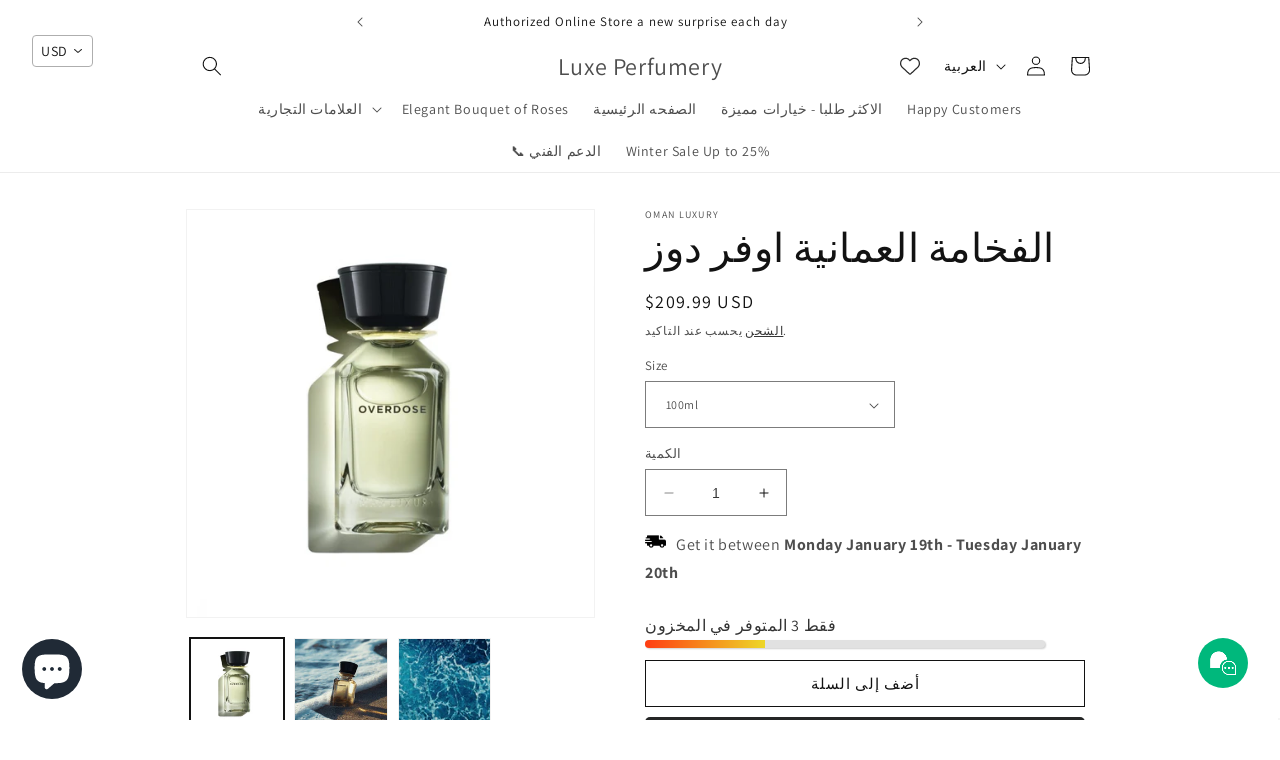

--- FILE ---
content_type: text/html; charset=utf-8
request_url: https://www.luxeperfumery.com/ar-sa/products/oman-luxury-overdose
body_size: 55282
content:
<!doctype html>
<html class="no-js" lang="ar">
  <head>

    <!-- Google tag (gtag.js) -->
<script async src="https://www.googletagmanager.com/gtag/js?id=AW-11095058244"></script>
<script>
  window.dataLayer = window.dataLayer || [];
  function gtag(){dataLayer.push(arguments);}
  gtag('js', new Date());

  gtag('config', 'AW-11095058244');
</script>
    
<script src="https://apis.google.com/js/platform.js?onload=renderBadge" async defer></script>

<script>
  window.renderBadge = function() {
    var ratingBadgeContainer = document.createElement("div");
    document.body.appendChild(ratingBadgeContainer);
    window.gapi.load('ratingbadge', function() {
      window.gapi.ratingbadge.render(ratingBadgeContainer, {"merchant_id": 691565164});
    });
  }
</script>

  
  


    <meta charset="utf-8">
    <meta http-equiv="X-UA-Compatible" content="IE=edge">
    <meta name="viewport" content="width=device-width,initial-scale=1">
    <meta name="theme-color" content="">
    <link rel="canonical" href="https://www.luxeperfumery.com/ar-sa/products/oman-luxury-overdose"><link rel="icon" type="image/png" href="//www.luxeperfumery.com/cdn/shop/files/dddd-09-29_084829_ce5bee52-bbe8-4472-ab41-3be0e86cdae4.png?crop=center&height=32&v=1665707453&width=32"><link rel="preconnect" href="https://fonts.shopifycdn.com" crossorigin><title>
      الفخامة العمانية اوفر دوز
 &ndash; Luxe Perfumery</title>

    
      <meta name="description" content="جرعة مكثفه من الانتعاش تستحضر لك اجوء شواطئ عمان من شمالها إلى جنوبها حيث أشعة الشمس ورائحة البحر يفتتح العطر بنضارة الحمضيات ومزيج من التوابل يتبعه قلب زهري وقاعدة غنية مكونة من نجيل الهند والعنبر والسك والبتشولي">
    

    

<meta property="og:site_name" content="Luxe Perfumery">
<meta property="og:url" content="https://www.luxeperfumery.com/ar-sa/products/oman-luxury-overdose">
<meta property="og:title" content="الفخامة العمانية اوفر دوز">
<meta property="og:type" content="product">
<meta property="og:description" content="جرعة مكثفه من الانتعاش تستحضر لك اجوء شواطئ عمان من شمالها إلى جنوبها حيث أشعة الشمس ورائحة البحر يفتتح العطر بنضارة الحمضيات ومزيج من التوابل يتبعه قلب زهري وقاعدة غنية مكونة من نجيل الهند والعنبر والسك والبتشولي"><meta property="og:image" content="http://www.luxeperfumery.com/cdn/shop/products/oman-luxury-2-900x900.jpg?v=1678530364">
  <meta property="og:image:secure_url" content="https://www.luxeperfumery.com/cdn/shop/products/oman-luxury-2-900x900.jpg?v=1678530364">
  <meta property="og:image:width" content="900">
  <meta property="og:image:height" content="900"><meta property="og:price:amount" content="770.00">
  <meta property="og:price:currency" content="AED"><meta name="twitter:card" content="summary_large_image">
<meta name="twitter:title" content="الفخامة العمانية اوفر دوز">
<meta name="twitter:description" content="جرعة مكثفه من الانتعاش تستحضر لك اجوء شواطئ عمان من شمالها إلى جنوبها حيث أشعة الشمس ورائحة البحر يفتتح العطر بنضارة الحمضيات ومزيج من التوابل يتبعه قلب زهري وقاعدة غنية مكونة من نجيل الهند والعنبر والسك والبتشولي">




    <script src="//www.luxeperfumery.com/cdn/shop/t/10/assets/constants.js?v=58251544750838685771687170805" defer="defer"></script>
    <script src="//www.luxeperfumery.com/cdn/shop/t/10/assets/pubsub.js?v=158357773527763999511687170805" defer="defer"></script>
    <script src="//www.luxeperfumery.com/cdn/shop/t/10/assets/global.js?v=139248116715221171191687170805" defer="defer"></script><script src="//www.luxeperfumery.com/cdn/shop/t/10/assets/animations.js?v=114255849464433187621687170804" defer="defer"></script><script>window.performance && window.performance.mark && window.performance.mark('shopify.content_for_header.start');</script><meta name="google-site-verification" content="F7v3x-5EDZdZ1buQtuOllbHqtJ2OeucK-2RUbBOmfdQ">
<meta name="facebook-domain-verification" content="29d2pf273icoomfjvsilu8iikyisei">
<meta id="shopify-digital-wallet" name="shopify-digital-wallet" content="/66335408381/digital_wallets/dialog">
<link rel="alternate" hreflang="x-default" href="https://www.luxeperfumery.com/products/oman-luxury-overdose">
<link rel="alternate" hreflang="en" href="https://www.luxeperfumery.com/products/oman-luxury-overdose">
<link rel="alternate" hreflang="ar" href="https://www.luxeperfumery.com/ar/products/oman-luxury-overdose">
<link rel="alternate" hreflang="ru" href="https://www.luxeperfumery.com/ru/products/oman-luxury-overdose">
<link rel="alternate" hreflang="ar-SA" href="https://www.luxeperfumery.com/ar-sa/products/oman-luxury-overdose">
<link rel="alternate" hreflang="en-SA" href="https://www.luxeperfumery.com/en-sa/products/oman-luxury-overdose">
<link rel="alternate" type="application/json+oembed" href="https://www.luxeperfumery.com/ar-sa/products/oman-luxury-overdose.oembed">
<script async="async" src="/checkouts/internal/preloads.js?locale=ar-SA"></script>
<script id="shopify-features" type="application/json">{"accessToken":"65f323f4ae34d7980e724bd8a20993ff","betas":["rich-media-storefront-analytics"],"domain":"www.luxeperfumery.com","predictiveSearch":true,"shopId":66335408381,"locale":"ar"}</script>
<script>var Shopify = Shopify || {};
Shopify.shop = "legendperfume.myshopify.com";
Shopify.locale = "ar";
Shopify.currency = {"active":"AED","rate":"1.0"};
Shopify.country = "SA";
Shopify.theme = {"name":"Updated copy of Dawn","id":137188507901,"schema_name":"Dawn","schema_version":"10.0.0","theme_store_id":887,"role":"main"};
Shopify.theme.handle = "null";
Shopify.theme.style = {"id":null,"handle":null};
Shopify.cdnHost = "www.luxeperfumery.com/cdn";
Shopify.routes = Shopify.routes || {};
Shopify.routes.root = "/ar-sa/";</script>
<script type="module">!function(o){(o.Shopify=o.Shopify||{}).modules=!0}(window);</script>
<script>!function(o){function n(){var o=[];function n(){o.push(Array.prototype.slice.apply(arguments))}return n.q=o,n}var t=o.Shopify=o.Shopify||{};t.loadFeatures=n(),t.autoloadFeatures=n()}(window);</script>
<script id="shop-js-analytics" type="application/json">{"pageType":"product"}</script>
<script defer="defer" async type="module" src="//www.luxeperfumery.com/cdn/shopifycloud/shop-js/modules/v2/client.init-shop-cart-sync_C5BV16lS.en.esm.js"></script>
<script defer="defer" async type="module" src="//www.luxeperfumery.com/cdn/shopifycloud/shop-js/modules/v2/chunk.common_CygWptCX.esm.js"></script>
<script type="module">
  await import("//www.luxeperfumery.com/cdn/shopifycloud/shop-js/modules/v2/client.init-shop-cart-sync_C5BV16lS.en.esm.js");
await import("//www.luxeperfumery.com/cdn/shopifycloud/shop-js/modules/v2/chunk.common_CygWptCX.esm.js");

  window.Shopify.SignInWithShop?.initShopCartSync?.({"fedCMEnabled":true,"windoidEnabled":true});

</script>
<script>(function() {
  var isLoaded = false;
  function asyncLoad() {
    if (isLoaded) return;
    isLoaded = true;
    var urls = ["https:\/\/cdn.nfcube.com\/205341082fb5ff73f517b0e70c825c0d.js?shop=legendperfume.myshopify.com","https:\/\/cdn.shopify.com\/s\/files\/1\/0449\/2568\/1820\/t\/4\/assets\/booster_currency.js?v=1624978055\u0026shop=legendperfume.myshopify.com","https:\/\/intg.snapchat.com\/shopify\/shopify-scevent-init.js?id=45ab15ee-2d0c-47e8-89f3-5218972d7940\u0026shop=legendperfume.myshopify.com","https:\/\/cdn.s3.pop-convert.com\/pcjs.production.min.js?unique_id=legendperfume.myshopify.com\u0026shop=legendperfume.myshopify.com","https:\/\/script.pop-convert.com\/new-micro\/production.pc.min.js?unique_id=legendperfume.myshopify.com\u0026shop=legendperfume.myshopify.com"];
    for (var i = 0; i < urls.length; i++) {
      var s = document.createElement('script');
      s.type = 'text/javascript';
      s.async = true;
      s.src = urls[i];
      var x = document.getElementsByTagName('script')[0];
      x.parentNode.insertBefore(s, x);
    }
  };
  if(window.attachEvent) {
    window.attachEvent('onload', asyncLoad);
  } else {
    window.addEventListener('load', asyncLoad, false);
  }
})();</script>
<script id="__st">var __st={"a":66335408381,"offset":14400,"reqid":"48957195-7fa2-4613-a06a-e15e502ef4c6-1768664270","pageurl":"www.luxeperfumery.com\/ar-sa\/products\/oman-luxury-overdose","u":"9100423a70f1","p":"product","rtyp":"product","rid":8044689719549};</script>
<script>window.ShopifyPaypalV4VisibilityTracking = true;</script>
<script id="captcha-bootstrap">!function(){'use strict';const t='contact',e='account',n='new_comment',o=[[t,t],['blogs',n],['comments',n],[t,'customer']],c=[[e,'customer_login'],[e,'guest_login'],[e,'recover_customer_password'],[e,'create_customer']],r=t=>t.map((([t,e])=>`form[action*='/${t}']:not([data-nocaptcha='true']) input[name='form_type'][value='${e}']`)).join(','),a=t=>()=>t?[...document.querySelectorAll(t)].map((t=>t.form)):[];function s(){const t=[...o],e=r(t);return a(e)}const i='password',u='form_key',d=['recaptcha-v3-token','g-recaptcha-response','h-captcha-response',i],f=()=>{try{return window.sessionStorage}catch{return}},m='__shopify_v',_=t=>t.elements[u];function p(t,e,n=!1){try{const o=window.sessionStorage,c=JSON.parse(o.getItem(e)),{data:r}=function(t){const{data:e,action:n}=t;return t[m]||n?{data:e,action:n}:{data:t,action:n}}(c);for(const[e,n]of Object.entries(r))t.elements[e]&&(t.elements[e].value=n);n&&o.removeItem(e)}catch(o){console.error('form repopulation failed',{error:o})}}const l='form_type',E='cptcha';function T(t){t.dataset[E]=!0}const w=window,h=w.document,L='Shopify',v='ce_forms',y='captcha';let A=!1;((t,e)=>{const n=(g='f06e6c50-85a8-45c8-87d0-21a2b65856fe',I='https://cdn.shopify.com/shopifycloud/storefront-forms-hcaptcha/ce_storefront_forms_captcha_hcaptcha.v1.5.2.iife.js',D={infoText:'Protected by hCaptcha',privacyText:'Privacy',termsText:'Terms'},(t,e,n)=>{const o=w[L][v],c=o.bindForm;if(c)return c(t,g,e,D).then(n);var r;o.q.push([[t,g,e,D],n]),r=I,A||(h.body.append(Object.assign(h.createElement('script'),{id:'captcha-provider',async:!0,src:r})),A=!0)});var g,I,D;w[L]=w[L]||{},w[L][v]=w[L][v]||{},w[L][v].q=[],w[L][y]=w[L][y]||{},w[L][y].protect=function(t,e){n(t,void 0,e),T(t)},Object.freeze(w[L][y]),function(t,e,n,w,h,L){const[v,y,A,g]=function(t,e,n){const i=e?o:[],u=t?c:[],d=[...i,...u],f=r(d),m=r(i),_=r(d.filter((([t,e])=>n.includes(e))));return[a(f),a(m),a(_),s()]}(w,h,L),I=t=>{const e=t.target;return e instanceof HTMLFormElement?e:e&&e.form},D=t=>v().includes(t);t.addEventListener('submit',(t=>{const e=I(t);if(!e)return;const n=D(e)&&!e.dataset.hcaptchaBound&&!e.dataset.recaptchaBound,o=_(e),c=g().includes(e)&&(!o||!o.value);(n||c)&&t.preventDefault(),c&&!n&&(function(t){try{if(!f())return;!function(t){const e=f();if(!e)return;const n=_(t);if(!n)return;const o=n.value;o&&e.removeItem(o)}(t);const e=Array.from(Array(32),(()=>Math.random().toString(36)[2])).join('');!function(t,e){_(t)||t.append(Object.assign(document.createElement('input'),{type:'hidden',name:u})),t.elements[u].value=e}(t,e),function(t,e){const n=f();if(!n)return;const o=[...t.querySelectorAll(`input[type='${i}']`)].map((({name:t})=>t)),c=[...d,...o],r={};for(const[a,s]of new FormData(t).entries())c.includes(a)||(r[a]=s);n.setItem(e,JSON.stringify({[m]:1,action:t.action,data:r}))}(t,e)}catch(e){console.error('failed to persist form',e)}}(e),e.submit())}));const S=(t,e)=>{t&&!t.dataset[E]&&(n(t,e.some((e=>e===t))),T(t))};for(const o of['focusin','change'])t.addEventListener(o,(t=>{const e=I(t);D(e)&&S(e,y())}));const B=e.get('form_key'),M=e.get(l),P=B&&M;t.addEventListener('DOMContentLoaded',(()=>{const t=y();if(P)for(const e of t)e.elements[l].value===M&&p(e,B);[...new Set([...A(),...v().filter((t=>'true'===t.dataset.shopifyCaptcha))])].forEach((e=>S(e,t)))}))}(h,new URLSearchParams(w.location.search),n,t,e,['guest_login'])})(!0,!0)}();</script>
<script integrity="sha256-4kQ18oKyAcykRKYeNunJcIwy7WH5gtpwJnB7kiuLZ1E=" data-source-attribution="shopify.loadfeatures" defer="defer" src="//www.luxeperfumery.com/cdn/shopifycloud/storefront/assets/storefront/load_feature-a0a9edcb.js" crossorigin="anonymous"></script>
<script data-source-attribution="shopify.dynamic_checkout.dynamic.init">var Shopify=Shopify||{};Shopify.PaymentButton=Shopify.PaymentButton||{isStorefrontPortableWallets:!0,init:function(){window.Shopify.PaymentButton.init=function(){};var t=document.createElement("script");t.src="https://www.luxeperfumery.com/cdn/shopifycloud/portable-wallets/latest/portable-wallets.ar.js",t.type="module",document.head.appendChild(t)}};
</script>
<script data-source-attribution="shopify.dynamic_checkout.buyer_consent">
  function portableWalletsHideBuyerConsent(e){var t=document.getElementById("shopify-buyer-consent"),n=document.getElementById("shopify-subscription-policy-button");t&&n&&(t.classList.add("hidden"),t.setAttribute("aria-hidden","true"),n.removeEventListener("click",e))}function portableWalletsShowBuyerConsent(e){var t=document.getElementById("shopify-buyer-consent"),n=document.getElementById("shopify-subscription-policy-button");t&&n&&(t.classList.remove("hidden"),t.removeAttribute("aria-hidden"),n.addEventListener("click",e))}window.Shopify?.PaymentButton&&(window.Shopify.PaymentButton.hideBuyerConsent=portableWalletsHideBuyerConsent,window.Shopify.PaymentButton.showBuyerConsent=portableWalletsShowBuyerConsent);
</script>
<script>
  function portableWalletsCleanup(e){e&&e.src&&console.error("Failed to load portable wallets script "+e.src);var t=document.querySelectorAll("shopify-accelerated-checkout .shopify-payment-button__skeleton, shopify-accelerated-checkout-cart .wallet-cart-button__skeleton"),e=document.getElementById("shopify-buyer-consent");for(let e=0;e<t.length;e++)t[e].remove();e&&e.remove()}function portableWalletsNotLoadedAsModule(e){e instanceof ErrorEvent&&"string"==typeof e.message&&e.message.includes("import.meta")&&"string"==typeof e.filename&&e.filename.includes("portable-wallets")&&(window.removeEventListener("error",portableWalletsNotLoadedAsModule),window.Shopify.PaymentButton.failedToLoad=e,"loading"===document.readyState?document.addEventListener("DOMContentLoaded",window.Shopify.PaymentButton.init):window.Shopify.PaymentButton.init())}window.addEventListener("error",portableWalletsNotLoadedAsModule);
</script>

<script type="module" src="https://www.luxeperfumery.com/cdn/shopifycloud/portable-wallets/latest/portable-wallets.ar.js" onError="portableWalletsCleanup(this)" crossorigin="anonymous"></script>
<script nomodule>
  document.addEventListener("DOMContentLoaded", portableWalletsCleanup);
</script>

<link id="shopify-accelerated-checkout-styles" rel="stylesheet" media="screen" href="https://www.luxeperfumery.com/cdn/shopifycloud/portable-wallets/latest/accelerated-checkout-backwards-compat.css" crossorigin="anonymous">
<style id="shopify-accelerated-checkout-cart">
        #shopify-buyer-consent {
  margin-top: 1em;
  display: inline-block;
  width: 100%;
}

#shopify-buyer-consent.hidden {
  display: none;
}

#shopify-subscription-policy-button {
  background: none;
  border: none;
  padding: 0;
  text-decoration: underline;
  font-size: inherit;
  cursor: pointer;
}

#shopify-subscription-policy-button::before {
  box-shadow: none;
}

      </style>
<script id="sections-script" data-sections="header" defer="defer" src="//www.luxeperfumery.com/cdn/shop/t/10/compiled_assets/scripts.js?v=1069"></script>
<script>window.performance && window.performance.mark && window.performance.mark('shopify.content_for_header.end');</script>


    <style data-shopify>
      @font-face {
  font-family: Assistant;
  font-weight: 400;
  font-style: normal;
  font-display: swap;
  src: url("//www.luxeperfumery.com/cdn/fonts/assistant/assistant_n4.9120912a469cad1cc292572851508ca49d12e768.woff2") format("woff2"),
       url("//www.luxeperfumery.com/cdn/fonts/assistant/assistant_n4.6e9875ce64e0fefcd3f4446b7ec9036b3ddd2985.woff") format("woff");
}

      @font-face {
  font-family: Assistant;
  font-weight: 700;
  font-style: normal;
  font-display: swap;
  src: url("//www.luxeperfumery.com/cdn/fonts/assistant/assistant_n7.bf44452348ec8b8efa3aa3068825305886b1c83c.woff2") format("woff2"),
       url("//www.luxeperfumery.com/cdn/fonts/assistant/assistant_n7.0c887fee83f6b3bda822f1150b912c72da0f7b64.woff") format("woff");
}

      
      
      @font-face {
  font-family: Assistant;
  font-weight: 400;
  font-style: normal;
  font-display: swap;
  src: url("//www.luxeperfumery.com/cdn/fonts/assistant/assistant_n4.9120912a469cad1cc292572851508ca49d12e768.woff2") format("woff2"),
       url("//www.luxeperfumery.com/cdn/fonts/assistant/assistant_n4.6e9875ce64e0fefcd3f4446b7ec9036b3ddd2985.woff") format("woff");
}


      
        :root,
        .color-background-1 {
          --color-background: 255,255,255;
        
          --gradient-background: #ffffff;
        
        --color-foreground: 18,18,18;
        --color-shadow: 18,18,18;
        --color-button: 46,39,39;
        --color-button-text: 255,255,255;
        --color-secondary-button: 255,255,255;
        --color-secondary-button-text: 18,18,18;
        --color-link: 18,18,18;
        --color-badge-foreground: 18,18,18;
        --color-badge-background: 255,255,255;
        --color-badge-border: 18,18,18;
        --payment-terms-background-color: rgb(255 255 255);
      }
      
        
        .color-background-2 {
          --color-background: 243,243,243;
        
          --gradient-background: #f3f3f3;
        
        --color-foreground: 18,18,18;
        --color-shadow: 18,18,18;
        --color-button: 18,18,18;
        --color-button-text: 243,243,243;
        --color-secondary-button: 243,243,243;
        --color-secondary-button-text: 18,18,18;
        --color-link: 18,18,18;
        --color-badge-foreground: 18,18,18;
        --color-badge-background: 243,243,243;
        --color-badge-border: 18,18,18;
        --payment-terms-background-color: rgb(243 243 243);
      }
      
        
        .color-inverse {
          --color-background: 18,18,18;
        
          --gradient-background: #121212;
        
        --color-foreground: 255,255,255;
        --color-shadow: 18,18,18;
        --color-button: 255,255,255;
        --color-button-text: 18,18,18;
        --color-secondary-button: 18,18,18;
        --color-secondary-button-text: 255,255,255;
        --color-link: 255,255,255;
        --color-badge-foreground: 255,255,255;
        --color-badge-background: 18,18,18;
        --color-badge-border: 255,255,255;
        --payment-terms-background-color: rgb(18 18 18);
      }
      
        
        .color-accent-1 {
          --color-background: 46,39,39;
        
          --gradient-background: #2e2727;
        
        --color-foreground: 255,255,255;
        --color-shadow: 18,18,18;
        --color-button: 255,255,255;
        --color-button-text: 46,39,39;
        --color-secondary-button: 46,39,39;
        --color-secondary-button-text: 255,255,255;
        --color-link: 255,255,255;
        --color-badge-foreground: 255,255,255;
        --color-badge-background: 46,39,39;
        --color-badge-border: 255,255,255;
        --payment-terms-background-color: rgb(46 39 39);
      }
      
        
        .color-accent-2 {
          --color-background: 137,8,8;
        
          --gradient-background: #890808;
        
        --color-foreground: 255,255,255;
        --color-shadow: 18,18,18;
        --color-button: 255,255,255;
        --color-button-text: 137,8,8;
        --color-secondary-button: 137,8,8;
        --color-secondary-button-text: 255,255,255;
        --color-link: 255,255,255;
        --color-badge-foreground: 255,255,255;
        --color-badge-background: 137,8,8;
        --color-badge-border: 255,255,255;
        --payment-terms-background-color: rgb(137 8 8);
      }
      

      body, .color-background-1, .color-background-2, .color-inverse, .color-accent-1, .color-accent-2 {
        color: rgba(var(--color-foreground), 0.75);
        background-color: rgb(var(--color-background));
      }

      :root {
        --font-body-family: Assistant, sans-serif;
        --font-body-style: normal;
        --font-body-weight: 400;
        --font-body-weight-bold: 700;

        --font-heading-family: Assistant, sans-serif;
        --font-heading-style: normal;
        --font-heading-weight: 400;

        --font-body-scale: 1.0;
        --font-heading-scale: 1.0;

        --media-padding: px;
        --media-border-opacity: 0.05;
        --media-border-width: 1px;
        --media-radius: 0px;
        --media-shadow-opacity: 0.0;
        --media-shadow-horizontal-offset: 0px;
        --media-shadow-vertical-offset: 12px;
        --media-shadow-blur-radius: 5px;
        --media-shadow-visible: 0;

        --page-width: 100rem;
        --page-width-margin: 0rem;

        --product-card-image-padding: 0.0rem;
        --product-card-corner-radius: 0.0rem;
        --product-card-text-alignment: center;
        --product-card-border-width: 0.0rem;
        --product-card-border-opacity: 0.1;
        --product-card-shadow-opacity: 0.0;
        --product-card-shadow-visible: 0;
        --product-card-shadow-horizontal-offset: 0.0rem;
        --product-card-shadow-vertical-offset: 0.4rem;
        --product-card-shadow-blur-radius: 0.5rem;

        --collection-card-image-padding: 0.0rem;
        --collection-card-corner-radius: 0.0rem;
        --collection-card-text-alignment: center;
        --collection-card-border-width: 0.0rem;
        --collection-card-border-opacity: 0.1;
        --collection-card-shadow-opacity: 0.0;
        --collection-card-shadow-visible: 0;
        --collection-card-shadow-horizontal-offset: 0.0rem;
        --collection-card-shadow-vertical-offset: 0.4rem;
        --collection-card-shadow-blur-radius: 0.0rem;

        --blog-card-image-padding: 0.0rem;
        --blog-card-corner-radius: 0.0rem;
        --blog-card-text-alignment: left;
        --blog-card-border-width: 0.0rem;
        --blog-card-border-opacity: 0.1;
        --blog-card-shadow-opacity: 0.0;
        --blog-card-shadow-visible: 0;
        --blog-card-shadow-horizontal-offset: 0.0rem;
        --blog-card-shadow-vertical-offset: 0.4rem;
        --blog-card-shadow-blur-radius: 0.5rem;

        --badge-corner-radius: 4.0rem;

        --popup-border-width: 1px;
        --popup-border-opacity: 0.1;
        --popup-corner-radius: 0px;
        --popup-shadow-opacity: 0.0;
        --popup-shadow-horizontal-offset: 0px;
        --popup-shadow-vertical-offset: 4px;
        --popup-shadow-blur-radius: 5px;

        --drawer-border-width: 1px;
        --drawer-border-opacity: 0.1;
        --drawer-shadow-opacity: 0.0;
        --drawer-shadow-horizontal-offset: 0px;
        --drawer-shadow-vertical-offset: 4px;
        --drawer-shadow-blur-radius: 5px;

        --spacing-sections-desktop: 0px;
        --spacing-sections-mobile: 0px;

        --grid-desktop-vertical-spacing: 8px;
        --grid-desktop-horizontal-spacing: 8px;
        --grid-mobile-vertical-spacing: 4px;
        --grid-mobile-horizontal-spacing: 4px;

        --text-boxes-border-opacity: 0.1;
        --text-boxes-border-width: 0px;
        --text-boxes-radius: 0px;
        --text-boxes-shadow-opacity: 0.0;
        --text-boxes-shadow-visible: 0;
        --text-boxes-shadow-horizontal-offset: 0px;
        --text-boxes-shadow-vertical-offset: 4px;
        --text-boxes-shadow-blur-radius: 5px;

        --buttons-radius: 0px;
        --buttons-radius-outset: 0px;
        --buttons-border-width: 1px;
        --buttons-border-opacity: 1.0;
        --buttons-shadow-opacity: 0.0;
        --buttons-shadow-visible: 0;
        --buttons-shadow-horizontal-offset: 0px;
        --buttons-shadow-vertical-offset: 4px;
        --buttons-shadow-blur-radius: 5px;
        --buttons-border-offset: 0px;

        --inputs-radius: 0px;
        --inputs-border-width: 1px;
        --inputs-border-opacity: 0.55;
        --inputs-shadow-opacity: 0.0;
        --inputs-shadow-horizontal-offset: 0px;
        --inputs-margin-offset: 0px;
        --inputs-shadow-vertical-offset: 4px;
        --inputs-shadow-blur-radius: 5px;
        --inputs-radius-outset: 0px;

        --variant-pills-radius: 40px;
        --variant-pills-border-width: 1px;
        --variant-pills-border-opacity: 0.55;
        --variant-pills-shadow-opacity: 0.0;
        --variant-pills-shadow-horizontal-offset: 0px;
        --variant-pills-shadow-vertical-offset: 4px;
        --variant-pills-shadow-blur-radius: 5px;
      }

      *,
      *::before,
      *::after {
        box-sizing: inherit;
      }

      html {
        box-sizing: border-box;
        font-size: calc(var(--font-body-scale) * 62.5%);
        height: 100%;
      }

      body {
        display: grid;
        grid-template-rows: auto auto 1fr auto;
        grid-template-columns: 100%;
        min-height: 100%;
        margin: 0;
        font-size: 1.5rem;
        letter-spacing: 0.06rem;
        line-height: calc(1 + 0.8 / var(--font-body-scale));
        font-family: var(--font-body-family);
        font-style: var(--font-body-style);
        font-weight: var(--font-body-weight);
      }

      @media screen and (min-width: 750px) {
        body {
          font-size: 1.6rem;
        }
      }
    </style>

    <link href="//www.luxeperfumery.com/cdn/shop/t/10/assets/base.css?v=42170173390976988231762889400" rel="stylesheet" type="text/css" media="all" />
<link rel="preload" as="font" href="//www.luxeperfumery.com/cdn/fonts/assistant/assistant_n4.9120912a469cad1cc292572851508ca49d12e768.woff2" type="font/woff2" crossorigin><link rel="preload" as="font" href="//www.luxeperfumery.com/cdn/fonts/assistant/assistant_n4.9120912a469cad1cc292572851508ca49d12e768.woff2" type="font/woff2" crossorigin><link
        rel="stylesheet"
        href="//www.luxeperfumery.com/cdn/shop/t/10/assets/component-predictive-search.css?v=118923337488134913561687170805"
        media="print"
        onload="this.media='all'"
      ><script>
      document.documentElement.className = document.documentElement.className.replace('no-js', 'js');
      if (Shopify.designMode) {
        document.documentElement.classList.add('shopify-design-mode');
      }
    </script>
  
<!-- BEGIN app block: shopify://apps/easysell-cod-form/blocks/app-embed/7bfd0a95-6839-4f02-b2ee-896832dbe67e --><!-- BEGIN app snippet: coverage -->



<!-- END app snippet -->
<link rel="preload" href="https://cdn.shopify.com/extensions/019bcc7f-a2a3-7c55-a0b7-da02744a00cb/easysell-421/assets/easysell.css" as="style">
<link rel="stylesheet" href="https://cdn.shopify.com/extensions/019bcc7f-a2a3-7c55-a0b7-da02744a00cb/easysell-421/assets/easysell.css" media="print" onload="this.media='all'">
<link rel="preload" as="image" href="https://cdn.shopify.com/extensions/019bcc7f-a2a3-7c55-a0b7-da02744a00cb/easysell-421/assets/discount.svg">
<link rel="preload" as="image" href="https://cdn.shopify.com/extensions/019bcc7f-a2a3-7c55-a0b7-da02744a00cb/easysell-421/assets/loading.svg">
<script type="application/javascript">
  var ES_ASSETS_URL = "https://cdn.shopify.com/extensions/019bcc7f-a2a3-7c55-a0b7-da02744a00cb/easysell-421/assets/";
  
  var EASYSELL_CONFIG = {"active":1,"fields":[{"type":"cart_content","label":"Cart content","value":"cart_content"},{"type":"quantity","error":null,"label":"Quantity","title":"Quantity","value":"quantity","prefix":null,"required":false,"placeholder":"Quantity"},{"type":"shipping_options","label":"Shipping options","title":"Shipping options","value":"shipping_options","labels":{"shipping_options":"Shipping options"},"placeholder":"Shipping options"},{"type":"order_summary","label":"Order summary","value":"order_summary","labels":{"total":"Total","discount":"Discount","shipping":"Shipping","subtotal":"Subtotal"}},{"type":"text","error":null,"label":"Discount Code","title":"Discount Code","value":"discount","prefix":null,"required":false,"enableIcon":false,"placeholder":"Discount Code","applyButtonText":"Apply"},{"size":"18","type":"title","title":"Please fill in the form to order","value":"header","weight":"600","alignment":"center"},{"icon":"bi-person-circle","type":"text","error":null,"label":"Last Name","title":"Name","value":"last_name","required":true,"placeholder":"Name"},{"icon":"bi-telephone-fill","type":"text","error":null,"label":"Phone","title":"Phone","value":"phone","required":true,"onlyDigits":true,"placeholder":"Phone"},{"icon":"bi-geo-fill","type":"text","error":null,"label":"Address","title":"Address","value":"address","required":true,"placeholder":"Address"},{"type":"select","error":null,"label":"Country","title":"Country","value":"country","prefix":null,"options":[],"required":true,"placeholder":"Country","selectedCountries":["KW","OM","QA","SA","AE","BH"]},{"icon":"bi-pin-map","type":"text","error":null,"label":"City","title":"City","value":"city","required":true,"placeholder":"City"},{"icon":"bi-envelope-fill","type":"text","error":null,"label":"Email","title":"Email","value":"email","prefix":null,"required":true,"enableIcon":true,"placeholder":"Email"},{"type":"button","color":"#ffffff","style":{"color":"#ffffff","fontSize":16,"background":"rgb(5, 113, 31)","borderColor":"#ffffff","borderStyle":"solid","borderWidth":0,"borderRadius":0,"boxShadowOpacity":0},"title":"BUY IT NOW - {total}","value":"cta","animation":"none","backgroundColor":"#000000"}],"translations":null,"settings":{"css":null,"fee":{"type":"fixed","value":0,"enabled":false,"taxable":false},"rtl":false,"tax":{"rate":"0","enabled":false,"taxes_included":true},"apply":"all","active":false,"sticky":false,"domains":["https://legendperfume.myshopify.com","https://www.luxeperfumery.com","https://luxeperfumery.com"],"hidebuy":false,"cpbStyle":{"color":"#faeeee","fontSize":17,"animation":"none","background":"#101111e8","borderColor":"#ffffff","borderStyle":"solid","borderWidth":0,"borderRadius":5,"backgroundColor":"#000000","boxShadowOpacity":0},"cpb_icon":"cod","cpb_text":"Order Now - Cash on Delivery","cta_text":"BUY IT NOW","endpoint":null,"hide_atc":false,"products":[],"purchase":null,"cta_color":null,"form_type":"popup","placement":"product","redirects":"default","cpb_button":true,"cod_gateway":false,"collections":[],"draft_order":false,"header_text":"Please fill in the form to order","redirect_url":"https://","send_receipt":true,"translations":[],"hide_checkout":false,"thankyou_text":"<h3>🎉 Your order has been placed successfully 🎉</h3>\n<p> </p>\n<h4>Thank you for shopping with us </h4>","cta_text_color":null,"excluded_pages":["collection"],"shippingConfig":{"type":"shopify_shipping","rates":{"id":364449300733,"name":"Domestic","profile_id":"gid://shopify/DeliveryProfile/92829581565","location_group_id":"gid://shopify/DeliveryLocationGroup/93869146365","admin_graphql_api_id":"gid://shopify/DeliveryZone/364449300733","countries":[{"id":471453925629,"name":"United Arab Emirates","tax":0,"code":"AE","tax_name":"VAT","shipping_zone_id":364449300733,"provinces":[{"id":4821816246525,"country_id":471453925629,"name":"Abu Dhabi","code":"AZ","tax":0,"tax_name":"VAT","tax_type":null,"tax_percentage":0,"shipping_zone_id":364449300733},{"id":4821816279293,"country_id":471453925629,"name":"Ajman","code":"AJ","tax":0,"tax_name":"VAT","tax_type":null,"tax_percentage":0,"shipping_zone_id":364449300733},{"id":4821816312061,"country_id":471453925629,"name":"Dubai","code":"DU","tax":0,"tax_name":"VAT","tax_type":null,"tax_percentage":0,"shipping_zone_id":364449300733},{"id":4821816344829,"country_id":471453925629,"name":"Fujairah","code":"FU","tax":0,"tax_name":"VAT","tax_type":null,"tax_percentage":0,"shipping_zone_id":364449300733},{"id":4821816377597,"country_id":471453925629,"name":"Ras al-Khaimah","code":"RK","tax":0,"tax_name":"VAT","tax_type":null,"tax_percentage":0,"shipping_zone_id":364449300733},{"id":4821816410365,"country_id":471453925629,"name":"Sharjah","code":"SH","tax":0,"tax_name":"VAT","tax_type":null,"tax_percentage":0,"shipping_zone_id":364449300733},{"id":4821816443133,"country_id":471453925629,"name":"Umm al-Quwain","code":"UQ","tax":0,"tax_name":"VAT","tax_type":null,"tax_percentage":0,"shipping_zone_id":364449300733}]}],"weight_based_shipping_rates":[],"price_based_shipping_rates":[{"id":561384620285,"name":"Express Delivery","price":"26.00","shipping_zone_id":364449300733,"min_order_subtotal":null,"max_order_subtotal":null},{"id":633146245373,"name":"Free","price":"0.00","shipping_zone_id":364449300733,"min_order_subtotal":null,"max_order_subtotal":null}]},"enabled":true,"customRates":[{"id":"1is5xawz5bdgnsbx0cr56e","name":"Standard Shipping","type":null,"price":"19","condition":null,"countries":["AE"],"hasCondition":false,"limitCountries":true},{"id":"v9hu6pf0vjadaszk60qr8t","name":"Shipping","type":null,"price":"85","condition":null,"countries":["QA","SA","OM","BH","KW"],"hasCondition":false,"limitCountries":true}]},"single_product":true,"abandonedConfig":{"klaviyo":{"apiKey":null,"enabled":false},"omnisend":{"apiKey":null,"enabled":false}},"limit_countries":true,"disable_autofill":false,"native_placement":"after","allowed_countries":["AE","OM"],"disable_abandoned":false,"include_client_ip":false,"order_tag_enabled":false,"restrict_pincodes":false,"auto_detect_pixels":true,"disable_on_soldout":true,"locale_tag_enabled":true,"disable_auto_discount":false,"customerBlockedMessage":"Sorry, you are not allowed to place more orders, please try again later","send_fulfillment_receipt":false},"shop":"legendperfume.myshopify.com"};
  
  
  
    
    
    var ES_CSS_URL = "https://cdn.shopify.com/extensions/019bcc7f-a2a3-7c55-a0b7-da02744a00cb/easysell-421/assets/easysell.css";
    var ES_CURRENT_PAGE = "product"
    var ES_WEIGHT_UNIT = "0.0 kg";
    
    var ES_MONEY_FORMAT = '<span class=money>{{amount}} AED</span>';
    
    var ES_CURRENCY = "AED";
    
    
    var ES_INITIAL_PRODUCT = {"id":8044689719549,"title":"الفخامة العمانية اوفر دوز","handle":"oman-luxury-overdose","description":"\u003cdiv style=\"text-align: center;\" data-mce-style=\"text-align: center;\"\u003e\u003cmeta charset=\"UTF-8\"\u003e\u003cspan data-mce-fragment=\"1\"\u003eجرعة مكثفه من الانتعاش تستحضر لك اجوء شواطئ عمان من شمالها إلى جنوبها \u003c\/span\u003e\u003cspan data-mce-fragment=\"1\"\u003eحيث أشعة الشمس ورائحة البحر\u003c\/span\u003e\u003c\/div\u003e\n\u003cdiv style=\"text-align: center;\" data-mce-style=\"text-align: center;\"\u003e\u003c\/div\u003e\n\u003cdiv style=\"text-align: center;\" data-mce-style=\"text-align: center;\"\u003e\u003cspan data-mce-fragment=\"1\"\u003eيفتتح العطر بنضارة الحمضيات ومزيج من التوابل\u0026nbsp;\u003c\/span\u003eيتبعه\u003c\/div\u003e\n\u003cdiv style=\"text-align: center;\" data-mce-style=\"text-align: center;\"\u003e\u003cspan data-mce-fragment=\"1\"\u003eقلب زهري وقاعدة غنية مكونة من نجيل الهند\u0026nbsp;\u003c\/span\u003eوالعنبر والسك والبتشولي\u003c\/div\u003e","published_at":"2023-03-11T14:26:02+04:00","created_at":"2023-03-11T14:26:02+04:00","vendor":"Oman Luxury","type":"perfume","tags":["OMAN LUXURY"],"price":77000,"price_min":77000,"price_max":77000,"available":true,"price_varies":false,"compare_at_price":null,"compare_at_price_min":0,"compare_at_price_max":0,"compare_at_price_varies":false,"variants":[{"id":43824628662525,"title":"100ml","option1":"100ml","option2":null,"option3":null,"sku":"","requires_shipping":true,"taxable":false,"featured_image":null,"available":true,"name":"الفخامة العمانية اوفر دوز - 100ml","public_title":"100ml","options":["100ml"],"price":77000,"weight":500,"compare_at_price":null,"inventory_management":"shopify","barcode":"3968358514624","requires_selling_plan":false,"selling_plan_allocations":[]}],"images":["\/\/www.luxeperfumery.com\/cdn\/shop\/products\/oman-luxury-2-900x900.jpg?v=1678530364","\/\/www.luxeperfumery.com\/cdn\/shop\/products\/pol_pl_OMAN-LUXURY-OVERDOSE-EDP-627_3.png?v=1678530364","\/\/www.luxeperfumery.com\/cdn\/shop\/products\/Verwijdert-ZeroWater-chloor.jpg?v=1678530365"],"featured_image":"\/\/www.luxeperfumery.com\/cdn\/shop\/products\/oman-luxury-2-900x900.jpg?v=1678530364","options":["Size"],"media":[{"alt":"Overdose OMAN LUXURY","id":31466998857981,"position":1,"preview_image":{"aspect_ratio":1.0,"height":900,"width":900,"src":"\/\/www.luxeperfumery.com\/cdn\/shop\/products\/oman-luxury-2-900x900.jpg?v=1678530364"},"aspect_ratio":1.0,"height":900,"media_type":"image","src":"\/\/www.luxeperfumery.com\/cdn\/shop\/products\/oman-luxury-2-900x900.jpg?v=1678530364","width":900},{"alt":"Overdose OMAN LUXURY","id":31466998890749,"position":2,"preview_image":{"aspect_ratio":0.8,"height":1600,"width":1280,"src":"\/\/www.luxeperfumery.com\/cdn\/shop\/products\/pol_pl_OMAN-LUXURY-OVERDOSE-EDP-627_3.png?v=1678530364"},"aspect_ratio":0.8,"height":1600,"media_type":"image","src":"\/\/www.luxeperfumery.com\/cdn\/shop\/products\/pol_pl_OMAN-LUXURY-OVERDOSE-EDP-627_3.png?v=1678530364","width":1280},{"alt":"Overdose OMAN LUXURY","id":31466998923517,"position":3,"preview_image":{"aspect_ratio":1.5,"height":720,"width":1080,"src":"\/\/www.luxeperfumery.com\/cdn\/shop\/products\/Verwijdert-ZeroWater-chloor.jpg?v=1678530365"},"aspect_ratio":1.5,"height":720,"media_type":"image","src":"\/\/www.luxeperfumery.com\/cdn\/shop\/products\/Verwijdert-ZeroWater-chloor.jpg?v=1678530365","width":1080}],"requires_selling_plan":false,"selling_plan_groups":[],"content":"\u003cdiv style=\"text-align: center;\" data-mce-style=\"text-align: center;\"\u003e\u003cmeta charset=\"UTF-8\"\u003e\u003cspan data-mce-fragment=\"1\"\u003eجرعة مكثفه من الانتعاش تستحضر لك اجوء شواطئ عمان من شمالها إلى جنوبها \u003c\/span\u003e\u003cspan data-mce-fragment=\"1\"\u003eحيث أشعة الشمس ورائحة البحر\u003c\/span\u003e\u003c\/div\u003e\n\u003cdiv style=\"text-align: center;\" data-mce-style=\"text-align: center;\"\u003e\u003c\/div\u003e\n\u003cdiv style=\"text-align: center;\" data-mce-style=\"text-align: center;\"\u003e\u003cspan data-mce-fragment=\"1\"\u003eيفتتح العطر بنضارة الحمضيات ومزيج من التوابل\u0026nbsp;\u003c\/span\u003eيتبعه\u003c\/div\u003e\n\u003cdiv style=\"text-align: center;\" data-mce-style=\"text-align: center;\"\u003e\u003cspan data-mce-fragment=\"1\"\u003eقلب زهري وقاعدة غنية مكونة من نجيل الهند\u0026nbsp;\u003c\/span\u003eوالعنبر والسك والبتشولي\u003c\/div\u003e"};
    ES_INITIAL_PRODUCT.options = [{"name":"Size","position":1,"values":["100ml"]}];
    
    
    var ES_PRODUCT_COLLECTIONS = [{"id":457575694589,"handle":"winter-sale-up-to-25","updated_at":"2026-01-14T16:15:48+04:00","published_at":"2025-10-28T21:15:05+04:00","sort_order":"best-selling","template_suffix":"","published_scope":"web","title":"Winter Sale up to 25%","body_html":"","image":{"created_at":"2025-10-28T21:15:03+04:00","alt":null,"width":3780,"height":1890,"src":"\/\/www.luxeperfumery.com\/cdn\/shop\/collections\/Grey_Gold_Elegant_Holiday_Sale_Landscape_Banner_2.png?v=1761671704"}},{"id":410174062845,"handle":"oman-luxury","title":"Oman Luxury","updated_at":"2026-01-15T16:16:21+04:00","body_html":"","published_at":"2023-03-08T02:09:37+04:00","sort_order":"manual","template_suffix":"om-private-collection","disjunctive":false,"rules":[{"column":"tag","relation":"equals","condition":"Oman Luxury"}],"published_scope":"web","image":{"created_at":"2023-03-11T15:41:56+04:00","alt":null,"width":804,"height":650,"src":"\/\/www.luxeperfumery.com\/cdn\/shop\/collections\/oman_luxury__preorder_1662928986_a8d437d6_progressive.jpg?v=1678536500"}}];
    

    
    var ES_CUSTOMER_ADDRESSES = null;
    var ES_CUSTOMER_EMAIL = "";
  </script>
  <script id="es-custom-js" type="application/javascript">
  
      ;
  
  </script>
  
  
  
  <style id="es-css">
      ;
  </style>
  
  <script crossorigin="anonymous" defer src="https://cdn.shopify.com/extensions/019bcc7f-a2a3-7c55-a0b7-da02744a00cb/easysell-421/assets/helpers.js"></script>
  <script type="module" crossorigin="anonymous" defer src="https://cdn.shopify.com/extensions/019bcc7f-a2a3-7c55-a0b7-da02744a00cb/easysell-421/assets/vendor.js"></script>
  <script id="es-script" type="module" crossorigin="anonymous" defer src="https://cdn.shopify.com/extensions/019bcc7f-a2a3-7c55-a0b7-da02744a00cb/easysell-421/assets/easysell.js"></script>
  <!-- BEGIN app snippet: trans --><script>
    var ES_I18N = {
        bumps: {},
        offers: {},
        upsells: {},
        downsells: {},
        fields: {},
        settings: {}
    };

    
    
        
        
    
        
        
    
        
        
    
        
        
    
        
        
    
        
        
    
    var ES_TRANS_LABELS={free:{ar:"مجاني",en:"Free",fr:"Gratuit",es:"Gratis",de:"Kostenlos",it:"Gratuito",pt:"Grátis",nl:"Gratis",pl:"Darmowe",ru:"Бесплатно",ja:"無料",zh:"免费",ko:"무료",sv:"Gratis",da:"Gratis",fi:"Ilmainen",no:"Gratis",tr:"Ücretsiz",cs:"Zdarma",el:"Δωρεάν",hu:"Ingyenes",ro:"Gratuit",sk:"Zdarma",th:"ฟรี",bg:"Безплатно",ca:"Lliure",hr:"Besplatno",id:"Gratis",lt:"Nemokamas",lv:"Bezmaksas",sr:"Бесплатно",uk:"Безкоштовно",vi:"Miễn phí",sl:"Brezplačno",et:"Tasuta",mt:"B'għad",sq:"Falas",bs:"Besplatno",mk:"Бесплатно",af:"Gratis"},soldout:{ar:"نفذت",en:"Sold Out",fr:"Épuisé",es:"Agotado",de:"Ausverkauft",it:"Esaurito",pt:"Esgotado",nl:"Uitverkocht",pl:"Wyprzedane",ru:"Распродано",ja:"売り切れ",zh:"售罄",ko:"품절",sv:"Slutsåld",da:"Udsolgt",fi:"Loppuunmyyty",no:"Utsolgt",tr:"Tükendi",cs:"Vyprodáno",el:"Εξαντλήθηκε",hu:"Eladva",ro:"Epuizat",sk:"Vypredané",th:"ขายหมด",bg:"Изчерпано",ca:"Esgotat",hr:"Rasprodano",id:"Habis",lt:"Išparduota",lv:"Izpārdots",sr:"Rasprodato",uk:"Розпродано",vi:"Bán hết",sl:"Razprodano",et:"Müüdud",mt:"Mbiegħ",sq:"Shitur",bs:"Prodano",mk:"Продадено",af:"Uitverkoop"}};
</script><!-- END app snippet -->
  <!-- BEGIN app snippet: pixels -->



<!-- END app snippet -->

<!-- END app block --><!-- BEGIN app block: shopify://apps/vitals/blocks/app-embed/aeb48102-2a5a-4f39-bdbd-d8d49f4e20b8 --><link rel="preconnect" href="https://appsolve.io/" /><link rel="preconnect" href="https://cdn-sf.vitals.app/" /><script data-ver="58" id="vtlsAebData" class="notranslate">window.vtlsLiquidData = window.vtlsLiquidData || {};window.vtlsLiquidData.buildId = 56197;

window.vtlsLiquidData.apiHosts = {
	...window.vtlsLiquidData.apiHosts,
	"1": "https://appsolve.io"
};
	window.vtlsLiquidData.moduleSettings = {"1":{"3":"181010","4":"center","5":"stamp-ribbon","44":"best_price,free_delivery","85":"","86":20,"87":20,"148":80,"978":"{}","1060":"303030"},"9":[],"12":{"29":true,"30":true,"31":true,"32":false,"108":false},"14":{"45":2,"46":25,"47":10,"48":30,"49":2,"51":true,"52":true,"112":"dark","113":"bottom","198":"333e40","199":"eeeeee","200":"ffd700","201":"cccccc","202":"cccccc","203":12,"205":10,"206":440,"207":9,"222":false,"223":true,"353":"from","354":"purchased","355":"Someone","419":"second","420":"seconds","421":"minute","422":"minutes","423":"hour","424":"hours","433":"ago","458":"","474":"standard","475":"square","490":false,"497":"added to cart","498":true,"499":true,"500":2,"501":"##count## people added this product to cart today:","515":"San Francisco, CA","557":false,"589":"00a332","799":60,"802":1,"807":"day","808":"days"},"15":{"37":"color","38":"Checkout safely using your preferred payment method","63":"2120bb","64":"apple_pay,mastercard,visa","65":"left","78":20,"79":20,"920":"{}"},"17":{"41":"pulse","42":"interval","43":7},"19":{"73":"10% discount with code \u003cstrong\u003eMARCH10\u003c\/strong\u003e.","441":"Your email is already registered.","442":"Invalid email address!","506":false,"561":false},"21":{"142":true,"143":"center","144":0,"145":0,"190":true,"216":"ffce07","217":true,"218":0,"219":0,"220":"center","248":true,"278":"ffffff","279":true,"280":"ffffff","281":"eaeaea","287":"Review","288":"See more ","289":"Write a review ","290":"Share your experience","291":"Rating","292":"Name","293":"Review","294":"We'd love to see a picture","295":"Submit Review","296":"Cancel","297":"No reviews yet. Be the first to add a review.","333":50,"334":100,"335":50,"336":50,"410":true,"447":"Thank you for adding your review!","481":"{{ stars }} {{ averageRating }} ({{ totalReviews }} {{ reviewsTranslation }}) ","482":"{{ stars }} ({{ totalReviews }})","483":15,"484":15,"494":1,"504":"Only image file types are supported for upload","507":true,"508":"E-mail","510":"00a332","563":"The review could not be added. If the problem persists, please contact us.","598":"Store reply","688":"Customers from all over the world love our products!","689":"Happy Customers Reviews","691":true,"745":true,"746":"list","747":true,"748":"ffce07","752":"Verified buyer","787":"list","788":true,"793":"000000","794":"ffffff","846":"5e5e5e","877":"222222","878":"737373","879":"f7f7f7","880":"5e5e5e","948":0,"949":1,"951":"{\"carouselCard\":{\"traits\":{\"carouselStars\":{\"default\":\"#f3c711\"}}}}","994":"Our Customers Love Us reviews","996":2,"1002":3,"1003":true,"1005":true,"1034":false,"1038":50,"1039":50,"1040":50,"1041":50,"1042":100,"1043":50,"1044":"list","1045":true,"1046":"5e5e5e","1047":"5e5e5e","1048":"222222","1061":false,"1062":0,"1063":0,"1064":"Collected by","1065":"From {{reviews_count}} reviews","1067":true,"1068":false,"1069":true,"1070":true,"1072":"{}","1073":"center","1074":"center","1078":true,"1089":"{}","1090":0},"30":{"128":true,"129":true,"134":"126,110,78,118,1,14,152","136":true,"138":"Prices shown here are calculated in {{ visible_currency }}, but the final order will be paid in {{ default_currency }}.","139":true,"140":true,"141":true,"150":false,"151":"top_left","152":"top_left","168":99,"191":"ffffff","249":false,"298":false,"337":"ffffff","338":"f4f4f4","339":"111111","415":false,"459":true,"524":true,"609":14,"852":"f6f6f6"},"31":[],"33":{"187":1,"188":"h6","241":true,"242":false,"272":"auto","413":"Description","414":true,"485":"{{ stars }} ({{ totalReviews }})","811":"222222","812":"dedede","813":"ffffff","814":"222222","815":"ffffff","816":"ffffff","817":"222222","818":"dedede","819":"f1f2f6","820":"222222","821":"ffffff","823":"f1f1f1","824":"8d8d8d","825":"333333","826":"ffffff","827":"0a3d62","828":"222222","829":"ededed","830":"ffffff","831":"222222","832":"222222","833":"ededed","834":"ffffff","835":"222222","837":"ffffff","838":"dddddd","839":"222222","979":"{}"},"34":{"184":true,"192":true,"233":"Recently Viewed","237":"left","254":"f31212","324":"Add to Cart","343":false,"405":true,"439":"From","444":"Out of stock","853":"ffffff","854":"f6f6f6","855":"4f4f4f","957":"{\"productTitle\":{\"traits\":{\"fontWeight\":{\"default\":\"600\"}}}}","1016":1,"1018":1,"1020":true,"1027":true},"45":{"357":"Pre-Order Now","358":"","408":"Pre-order","559":true},"46":{"368":"Only {{ stock }} units left in stock!","369":6,"370":false,"371":"Hurry! Inventory is running low.","372":"333333","373":"e1e1e1","374":"ff3d12","375":"edd728","909":"{}","1087":0},"48":{"469":true,"491":true,"588":true,"595":false,"603":"","605":"","606":"","781":true,"783":1,"876":0,"1076":true,"1105":0,"1198":false},"50":{"527":"1","528":"00b87c","529":"shake","530":"Contact us 24\/7","531":5,"534":true,"535":"circle","795":true,"796":true,"797":"right","798":"right","888":true,"890":true,"891":true,"892":"Need help?","893":"Let us know if you have any questions.","894":"We’ll get back to you as soon as possible","919":"00b87c"},"51":{"599":true,"604":true,"873":""},"53":{"636":"4b8e15","637":"ffffff","638":0,"639":5,"640":"You save:","642":"Out of stock","643":"This item:","644":"Total Price:","645":true,"646":"Add to cart","647":"for","648":"with","649":"off","650":"each","651":"Buy","652":"Subtotal","653":"Discount","654":"Old price","655":0,"656":0,"657":0,"658":0,"659":"ffffff","660":14,"661":"center","671":"000000","702":"Quantity","731":"and","733":1,"734":"d71212","735":"8e86ed","736":true,"737":true,"738":true,"739":"left","740":225,"741":"Free of charge","742":"Free","743":"Claim gift","744":"1,2,4,5","750":"Gift","762":"Discount","763":false,"773":"Your product has been added to the cart.","786":"save","848":"ffffff","849":"f6f6f6","850":"4f4f4f","851":"Per item:","895":"eceeef","1007":"Pick another","1010":"{}","1012":true,"1028":"Other customers loved this offer","1029":"Add to order\t","1030":"Added to order","1031":"Check out","1032":1,"1033":"{\"container\":{\"traits\":{\"borderStyle\":{\"default\":\"solid\"}}}}","1035":"See more","1036":"See less","1037":"{}","1077":"%","1083":"Check out","1085":100,"1086":"cd1900","1091":10,"1092":1,"1093":"{}","1164":"Free shipping","1188":"light","1190":"center","1191":"light","1192":"square"},"56":[],"57":{"710":"Wishlist","711":"Save your favorite products for later","712":"Add to Wishlist","713":"Added to Wishlist","714":true,"716":true,"717":"f31212","718":"From","719":"Add to cart","720":true,"721":"Out of stock","722":16,"766":"Share","767":"Share Wishlist","768":"Copy link","769":"Link copied","770":"Your Wishlist is empty. ","771":true,"772":"My Wishlist","778":"ffffff","779":"000000","780":"ffffff","791":"","792":"","801":true,"804":"000000","805":"FFFFFF","874":"header","889":"Added to cart","896":"light","897":"2A2A2A","898":20,"899":"121212","900":"FFFFFF","901":16,"990":0,"992":"{}","1189":false,"1195":"\/a\/page","1196":"\/a\/page","1206":false},"59":{"929":"Notify when available","930":"Notify me when back in stock","931":"Enter your contact information below to receive a notification as soon as the desired product is back in stock.","932":"","933":"Notify me when available","934":"stop_selling","947":"{}","981":false,"983":"E-mail","984":"Invalid email address","985":"Thank you for subscribing","986":"You are all set to receive a notification as soon as the product becomes available again.","987":"SMS","988":"Something went wrong","989":"Please try to subscribe again.","991":"Invalid phone number","993":"Phone number","1006":"Phone number should contain only digits","1106":false}};

window.vtlsLiquidData.shopThemeName = "Dawn";window.vtlsLiquidData.settingTranslation = {"15":{"38":{"en":"Checkout safely using your preferred payment method","ar":"الدفع بأمان باستخدام طريقة الدفع المفضلة لك","ru":"Оплачивайте покупки безопасно, с помощью вашего любимого способа оплаты"}},"1":{"85":{"en":"","ar":"","ru":""}},"30":{"138":{"en":"Prices shown here are calculated in {{ visible_currency }}, but the final order will be paid in {{ default_currency }}.","ar":"الأسعار المعروضة هنا محسوبة بعملة { visual_currency }} ولكن سيتم دفع الطلب النهائي بعملة {{ default_currency }}","ru":"Указанные здесь цены рассчитаны в {{ visible_currency }}, но итоговый заказ будет оплачен в {{ default_currency }}."}},"34":{"233":{"en":"Recently Viewed","ar":"شوهدت مؤخراً","ru":"Недавно просмотрено"},"324":{"en":"Add to Cart","ar":"أضف إلى السلة","ru":"Добавить в корзину"},"439":{"en":"From","ar":"من","ru":"С"},"444":{"en":"Out of stock","ar":"إنتهى من المخزن","ru":"Нет в наличии"}},"21":{"287":{"en":"Review","ar":"المراجعات","ru":"отзывы"},"288":{"en":"See more ","ar":"اظهار المزيد من المراجعات","ru":"Посмотреть другие отзывы"},"289":{"en":"Write a review ","ar":"شاركنا تجربتك","ru":"Написать отзыв"},"290":{"en":"Share your experience","ar":"شاركنا تجربتك","ru":"Поделитесь своим опытом"},"291":{"en":"Rating","ar":"التقييم","ru":"Рейтинг"},"292":{"en":"Name","ar":"الاسم","ru":"Название"},"293":{"en":"Review","ar":"المراجعة","ru":"Отзыв"},"294":{"en":"We'd love to see a picture","ar":"شاركنا تصويرك","ru":"Мы бы хотели увидеть изображение"},"295":{"en":"Submit Review","ar":"إرسال المراجعة","ru":"Отправить отзыв"},"296":{"en":"Cancel","ar":"يلغي","ru":"Отменить"},"297":{"en":"No reviews yet. Be the first to add a review.","ar":"لا توجد مراجعات حتى الآن كن أول من يضيف مراجعة","ru":"Пока нет отзывов. Станьте первым, кто добавит отзыв."},"447":{"en":"Thank you for adding your review!","ar":"شكراً لك لإضافة رأيك!","ru":"Спасибо, что добавили отзыв!"},"481":{"en":"{{ stars }} {{ averageRating }} ({{ totalReviews }} {{ reviewsTranslation }}) ","ar":"{{ stars }} {{ averageRating }} ({{ totalReviews }} {{ reviewsTranslation }})","ru":"{{ stars }} {{ averageRating }} ({{ totalReviews }} {{ reviewsTranslation }})"},"482":{"en":"{{ stars }} ({{ totalReviews }})","ar":"{{ stars }} ({{ totalReviews }})","ru":"{{ stars }} ({{ totalReviews }})"},"504":{"en":"Only image file types are supported for upload","ar":"يتم دعم ملفات الصور فقط للتحميل","ru":"Загружать можно только файлы изображений"},"508":{"en":"E-mail","ar":"البريد الالكتروني","ru":"Электронная почта"},"563":{"en":"The review could not be added. If the problem persists, please contact us.","ar":"لا يمكن إضافة المراجعة إذا استمرت المشكلة يرجى الاتصال بنا","ru":"Не удалось добавить отзыв. Если проблема не решается, свяжитесь с нами."},"598":{"en":"Store reply","ar":"رد المتجر","ru":"Ответ магазина"},"688":{"en":"Customers from all over the world love our products!","ar":"عملائنا من جميع أنحاء العالم يحبون منتجاتنا!","ru":"Покупатели со всего мира любят наши товары!"},"689":{"en":"Happy Customers Reviews","ar":"أراء العملاء ","ru":"Счастливые клиенты"},"752":{"en":"Verified buyer","ar":"Verified buyer","ru":"Проверенный покупатель"},"994":{"en":"Our Customers Love Us reviews","ar":"أراء عملائنا ","ru":"Наши Клиенты Любят Нас"},"1064":{"en":"Collected by","ar":"التوزيعات من","ru":"Собрано"},"1065":{"en":"From {{reviews_count}} reviews","ar":"من {{reviews_count}} مراجعات","ru":"из {{reviews_count}} обзоров"}},"14":{"353":{"en":"from","ar":"من","ru":"С"},"354":{"en":"purchased","ar":"تم شراؤها","ru":"куплено"},"355":{"en":"Someone","ar":"شخصاً ما","ru":"Кто-то"},"419":{"en":"second","ar":"ثانيا","ru":"секунда"},"420":{"en":"seconds","ar":"ثواني","ru":"секунды"},"421":{"en":"minute","ar":"دقيقة","ru":"минута"},"422":{"en":"minutes","ar":"دقائق","ru":"минуты"},"423":{"en":"hour","ar":"ساعة","ru":"час"},"424":{"en":"hours","ar":"ساعات","ru":"часы"},"433":{"en":"ago","ar":"منذ","ru":"назад"},"497":{"en":"added to cart","ar":"أضيف إلى عربة التسوق","ru":"добавлено в корзину"},"501":{"en":"##count## people added this product to cart today:","ar":"##count## أشخاص قاموا بإضافة هذا المنتج إلى سلة التسوق اليوم ","ru":"##count## человек уже добавили этот продукт в корзину сегодня:"},"515":{"en":"San Francisco, CA","ar":"سان فرانسيسكو، كاليفورنيا","ru":"Сан-Франциско, Калифорния"},"808":{"en":"days","ar":"أيام","ru":"дней"},"807":{"en":"day","ar":"يوم","ru":"день"}},"45":{"357":{"en":"Pre-Order Now","ar":"اطلب مسبقاً الآن","ru":"Сделать предзаказ сейчас"},"358":{"en":"","ar":"يتم الشحن في 2 أسابيع.","ru":"Отправка через 2 недели."},"408":{"en":"Pre-order","ar":"طلب مسبق","ru":"Предзаказ"}},"46":{"368":{"en":"Only {{ stock }} units left in stock!","ar":"فقط {{ stock }} المتوفر في المخزون","ru":"Торопитесь! В наличии осталось только {{ stock }} штук!"},"371":{"en":"Hurry! Inventory is running low.","ar":"أسرع المخزون ينفد ","ru":"Торопитесь! На складе осталось мало товара."}},"33":{"413":{"en":"Description","ar":"الوصف","ru":"Описание"},"485":{"en":"{{ stars }} ({{ totalReviews }})","ar":"{{ stars }} ({{ totalReviews }})","ru":"{{ stars }} ({{ totalReviews }})"}},"19":{"441":{"en":"Your email is already registered.","ar":"بريدك الإلكتروني مسجل بالفعل","ru":"Ваш адрес электронной почты уже зарегистрирован."},"442":{"en":"Invalid email address!","ar":"عنوان البريد الإلكتروني غير صالح","ru":"Недействительный адрес электронной почты!"}},"50":{"530":{"en":"Contact us 24\/7","ar":"تواصل معنا  24\/7","ru":"Мы готовы помочь вам! Обращайтесь к нам в любое время, даже чтобы просто сказать «привет»!"},"892":{"en":"Need help?","ar":"تحتاج مساعدة؟","ru":"Нужна помощь?"},"893":{"en":"Let us know if you have any questions.","ar":"يرجى إعلامنا إذا كان لديك أي أسئلة.","ru":"Дайте нам знать, если у вас есть какие-либо вопросы."},"894":{"en":"We’ll get back to you as soon as possible","ar":"سنتواصل معك في أقرب وقت ممكن","ru":"Мы свяжемся с вами в самое ближайшее время"}},"53":{"640":{"en":"You save:","ar":"لقد وفرت:","ru":"Вы экономите:"},"642":{"en":"Out of stock","ar":"إنتهى من المخزن","ru":"Нет в наличии"},"643":{"en":"This item:","ar":"هذا العنصر:","ru":"Этот товар:"},"644":{"en":"Total Price:","ar":"السعر الكلي:","ru":"Итоговая цена:"},"646":{"en":"Add to cart","ar":"أضف إلى السلة","ru":"Добавить в корзину"},"647":{"en":"for","ar":"لـ","ru":"для"},"648":{"en":"with","ar":"مع","ru":"с"},"649":{"en":"off","ar":"خصم","ru":"скидка"},"650":{"en":"each","ar":"كل","ru":"на каждый"},"651":{"en":"Buy","ar":"اشتري","ru":"Купить"},"652":{"en":"Subtotal","ar":"المجموع الفرعي","ru":"Промежуточный итог"},"653":{"en":"Discount","ar":"الخصم","ru":"Скидка"},"654":{"en":"Old price","ar":"السعر القديم","ru":"Старая цена"},"702":{"en":"Quantity","ar":"الكمية","ru":"Количество"},"731":{"en":"and","ar":"و","ru":"и"},"741":{"en":"Free of charge","ar":"شحن مجاني","ru":"Бесплатно"},"742":{"en":"Free","ar":"مجاني","ru":"Бесплатно"},"743":{"en":"Claim gift","ar":"المطالبة بالهدية","ru":"Получить подарок"},"750":{"en":"Gift","ar":"هدية","ru":"Подарок"},"762":{"en":"Discount","ar":"الخصم","ru":"Скидка"},"773":{"en":"Your product has been added to the cart.","ar":"تمت إضافة منتجك إلى عربة التسوق.","ru":"Ваш товар добавлен в корзину."},"786":{"en":"save","ar":"لقد وفرت","ru":"экономить"},"851":{"en":"Per item:","ar":"لكل بند:","ru":"За единицу:"},"1007":{"en":"Pick another","ar":"تبديل المنتج","ru":"Изменить продукт"},"1028":{"en":"Other customers loved this offer","ar":"عملاء آخرين أحبوا هذا العرض","ru":"Другим клиентам понравилось это предложение"},"1029":{"en":"Add to order\t","ar":"أضف إلى الطلب\t","ru":"Добавить в заказ"},"1030":{"en":"Added to order","ar":"تمت الإضافة إلى الطلب","ru":"Добавлено в заказ"},"1031":{"en":"Check out","ar":"الدفع","ru":"Оформить заказ"},"1035":{"en":"See more","ar":"انظر المزيد","ru":"Посмотреть больше"},"1036":{"en":"See less","ar":"انظر أقل","ru":"Смотреть меньше"},"1083":{"en":"Check out","ar":"الدفع","ru":"Оформить заказ"},"1164":{"en":"Free shipping","ar":"شحن مجاني","ru":"Бесплатная доставка"},"1167":{"en":"Unavailable","ar":"غير متوفر","ru":"Недоступно"}},"57":{"710":{"en":"Wishlist","ar":"قائمة المفضلة ","ru":"Список желаний"},"711":{"en":"Save your favorite products for later","ar":"احفظ منتجاتك المفضلة لوقت لاحق","ru":"Сохраните свои любимые продукты на потом"},"712":{"en":"Add to Wishlist","ar":"أضف إلى قائمة المفضلة","ru":"Добавить в список желаний"},"713":{"en":"Added to Wishlist","ar":"أُضيف إلى قائمة المفضلة","ru":"Добавлено в список желаний"},"718":{"en":"From","ar":"من","ru":"С"},"719":{"en":"Add to cart","ar":"أضف إلى السلة","ru":"Добавить в корзину"},"721":{"en":"Out of stock","ar":"إنتهى من المخزن","ru":"Нет в наличии"},"766":{"en":"Share","ar":"مشاركة","ru":"Поделиться"},"767":{"en":"Share Wishlist","ar":"مشاركة قائمة المفضلة","ru":"Поделиться списком желаний"},"768":{"en":"Copy link","ar":"انسخ الرابط","ru":"Скопировать ссылку"},"769":{"en":"Link copied","ar":"تم نسخ الرابط","ru":"Ссылка скопирована"},"770":{"en":"Your Wishlist is empty. ","ar":"قائمة المفضلة فارغة.","ru":"Ваш список желаний пуст."},"772":{"en":"My Wishlist","ar":"قائمة مفضلاتي","ru":"Мой список желаний"},"889":{"en":"Added to cart","ar":"أضيف إلى عربة التسوق","ru":"добавлено в корзину"}},"59":{"929":{"en":"Notify when available","ar":"أبلغني عند التوفر","ru":"Уведомить, когда будет доступно"},"930":{"en":"Notify me when back in stock","ar":"ابلغني عندما يتوفر","ru":"Уведомить меня, когда товар будет в наличии"},"931":{"en":"Enter your contact information below to receive a notification as soon as the desired product is back in stock.","ar":"أدخل معلومات الاتصال الخاصة بك أدناه لتلقي إشعار فور عودة المنتج المطلوب إلى المخزون.","ru":"Введите свои контактные данные ниже, чтобы получить уведомление, как только желаемый товар появится в наличии."},"932":{"en":"","ar":"","ru":""},"933":{"en":"Notify me when available","ar":"أبلغني عند التوفر","ru":"Уведомить меня, когда будет доступно"},"985":{"en":"Thank you for subscribing","ar":"شكراً لاشتراكك!","ru":"Спасибо за подписку!"},"986":{"en":"You are all set to receive a notification as soon as the product becomes available again.","ar":"أنت مستعد لتلقي إشعارًا بمجرد أن يصبح المنتج متاحًا مرة أخرى.","ru":"Вы готовы получить уведомление, как только продукт снова станет доступен."},"987":{"en":"SMS","ar":"SMS","ru":"СМС"},"988":{"en":"Something went wrong","ar":"حدث خطأ ما","ru":"Что-то пошло не так"},"989":{"en":"Please try to subscribe again.","ar":"الرجاء محاولة الاشتراك مرة أخرى.","ru":"Пожалуйста, попробуйте подписаться снова."},"983":{"en":"E-mail","ar":"البريد الالكتروني","ru":"Электронная почта"},"984":{"en":"Invalid email address","ar":"Ongeldig e-mailadres","ru":"Неверный адрес электронной почты"},"991":{"en":"Invalid phone number","ar":"رقم الهاتف غير صالح","ru":"Недействительный номер телефона"},"993":{"en":"Phone number","ar":"رقم الهاتف","ru":"Номер телефона"},"1006":{"en":"Phone number should contain only digits","ar":"يجب أن يحتوي رقم الهاتف على أرقام فقط","ru":"Номер телефона должен содержать только цифры"}}};window.vtlsLiquidData.smartBar=[{"smartBarType":"countdown","domCountdownSelectorId":"smart_bar_countdown","parameters":{"coupon":"","message":{"en":"UAE National Day Offer Automatically at checkout #countdown_timer#.","ru":"Предложение заканчивается через #countdown_timer#.","ar":"ينتهي العرض في #countdown_timer#."},"bg_color":"ffffff","btn_text":"","position":"top","btn_color":"","text_color":"333333","coupon_text":"","font_family":"","custom_theme":"shapes","countdown_end":"2024-12-07T23:59:00+04:00","special_color":"ffe619","btn_text_color":"","countdown_start":"2024-11-22T20:15:00+04:00","initial_message":"","progress_message":""}}];window.vtlsLiquidData.preorderCustomProducts=[{"pid":8286057169149,"bt":{"en":"Pre-Order Now","ru":"Сделать предзаказ сейчас","ar":"اطلب مسبقاً الآن"},"ai":{"en":"Ships in 2-3 Days","ru":"Отправка через 2 недели.","ar":"يتم الشحن في 2 أسابيع."},"id":30654},{"pid":8696818434301,"bt":{"en":"Pre-Order Now","ru":"Сделать предзаказ сейчас","ar":"اطلب مسبقاً الآن"},"ai":{"en":"Pre-order: Orders shipping by Sept 17th ","ru":"Отправка через 2 недели.","ar":"يتم الشحن في 2 أسابيع"},"id":31820},{"pid":8125403234557,"bt":{"en":"Pre-Order Now","ru":"Сделать предзаказ сейчас","ar":"اطلب مسبقاً الآن"},"ai":{"en":"Ships in 10 Days","ru":"Отправка через 2 недели.","ar":"يتم الشحن في 2 أسابيع."},"id":32040}];window.vtlsLiquidData.liveChatChannels={"has_multiple_channels":false,"agents":[{"name":null,"role":null,"channelType":0,"channelValue":"https:\/\/wa.me\/971502822015","schedule":null}]};window.vtlsLiquidData.ubOfferTypes={"1":[1,2]};window.vtlsLiquidData.usesFunctions=true;window.vtlsLiquidData.shopSettings={};window.vtlsLiquidData.shopSettings.cartType="notification";window.vtlsLiquidData.spat="185889580aa2cb65f006150cdc01147e";window.vtlsLiquidData.shopInfo={id:66335408381,domain:"www.luxeperfumery.com",shopifyDomain:"legendperfume.myshopify.com",primaryLocaleIsoCode: "en",defaultCurrency:"AED",enabledCurrencies:["AED"],moneyFormat:"\u003cspan class=money\u003e{{amount}}\u003c\/span\u003e",moneyWithCurrencyFormat:"\u003cspan class=money\u003e{{amount}} AED\u003c\/span\u003e",appId:"1",appName:"Vitals",};window.vtlsLiquidData.acceptedScopes = {"1":[26,25,27,28,29,30,31,32,33,34,35,36,37,38,22,2,8,14,20,24,16,18,10,13,21,4,11,1,7,3,19,23,15,17,9,12,49,51,46,47,50,52,48,53,54]};window.vtlsLiquidData.product = {"id": 8044689719549,"available": true,"title": "الفخامة العمانية اوفر دوز","handle": "oman-luxury-overdose","vendor": "Oman Luxury","type": "perfume","tags": ["OMAN LUXURY"],"description": "1","featured_image":{"src": "//www.luxeperfumery.com/cdn/shop/products/oman-luxury-2-900x900.jpg?v=1678530364","aspect_ratio": "1.0"},"collectionIds": [457575694589,410174062845],"variants": [{"id": 43824628662525,"title": "100ml","option1": "100ml","option2": null,"option3": null,"price": 77000,"compare_at_price": null,"available": true,"image":null,"featured_media_id":null,"is_preorderable":0,"is_inventory_tracked":true,"has_inventory":true,"inventory_quantity": 3}],"options": [{"name": "Size"}],"metafields": {"reviews": {}}};window.vtlsLiquidData.rpCacheKey = "1688839203";window.vtlsLiquidData.ubCacheKey = "1706626851";window.vtlsLiquidData.localization = [{"co": "DE","cu": "AED"},{"co": "IE","cu": "AED"},{"co": "ES","cu": "AED"},{"co": "EE","cu": "AED"},{"co": "IT","cu": "AED"},{"co": "AE","cu": "AED"},{"co": "BH","cu": "AED"},{"co": "PT","cu": "AED"},{"co": "CZ","cu": "AED"},{"co": "DK","cu": "AED"},{"co": "SE","cu": "AED"},{"co": "KW","cu": "AED"},{"co": "SA","cu": "AED"},{"co": "GB","cu": "AED"},{"co": "AT","cu": "AED"},{"co": "US","cu": "AED"},{"co": "GR","cu": "AED"},{"co": "BE","cu": "AED"},{"co": "BG","cu": "AED"},{"co": "PL","cu": "AED"},{"co": "ZA","cu": "AED"},{"co": "RO","cu": "AED"},{"co": "SK","cu": "AED"},{"co": "OM","cu": "AED"},{"co": "FR","cu": "AED"},{"co": "FI","cu": "AED"},{"co": "CY","cu": "AED"},{"co": "QA","cu": "AED"},{"co": "HR","cu": "AED"},{"co": "LU","cu": "AED"},{"co": "MT","cu": "AED"},{"co": "HU","cu": "AED"},{"co": "NL","cu": "AED"}];window.vtlsLiquidData.cacheKeys = [1764938425,1764938466,1764938425,1764938466,1767445524,1764938425,1767445692,1767445524 ];</script><script id="vtlsAebDynamicFunctions" class="notranslate">window.vtlsLiquidData = window.vtlsLiquidData || {};window.vtlsLiquidData.dynamicFunctions = ({$,vitalsGet,vitalsSet,VITALS_GET_$_DESCRIPTION,VITALS_GET_$_END_SECTION,VITALS_GET_$_ATC_FORM,VITALS_GET_$_ATC_BUTTON,submit_button,form_add_to_cart,cartItemVariantId,VITALS_EVENT_CART_UPDATED,VITALS_EVENT_DISCOUNTS_LOADED,VITALS_EVENT_RENDER_CAROUSEL_STARS,VITALS_EVENT_RENDER_COLLECTION_STARS,VITALS_EVENT_SMART_BAR_RENDERED,VITALS_EVENT_SMART_BAR_CLOSED,VITALS_EVENT_TABS_RENDERED,VITALS_EVENT_VARIANT_CHANGED,VITALS_EVENT_ATC_BUTTON_FOUND,VITALS_IS_MOBILE,VITALS_PAGE_TYPE,VITALS_APPEND_CSS,VITALS_HOOK__CAN_EXECUTE_CHECKOUT,VITALS_HOOK__GET_CUSTOM_CHECKOUT_URL_PARAMETERS,VITALS_HOOK__GET_CUSTOM_VARIANT_SELECTOR,VITALS_HOOK__GET_IMAGES_DEFAULT_SIZE,VITALS_HOOK__ON_CLICK_CHECKOUT_BUTTON,VITALS_HOOK__DONT_ACCELERATE_CHECKOUT,VITALS_HOOK__ON_ATC_STAY_ON_THE_SAME_PAGE,VITALS_HOOK__CAN_EXECUTE_ATC,VITALS_FLAG__IGNORE_VARIANT_ID_FROM_URL,VITALS_FLAG__UPDATE_ATC_BUTTON_REFERENCE,VITALS_FLAG__UPDATE_CART_ON_CHECKOUT,VITALS_FLAG__USE_CAPTURE_FOR_ATC_BUTTON,VITALS_FLAG__USE_FIRST_ATC_SPAN_FOR_PRE_ORDER,VITALS_FLAG__USE_HTML_FOR_STICKY_ATC_BUTTON,VITALS_FLAG__STOP_EXECUTION,VITALS_FLAG__USE_CUSTOM_COLLECTION_FILTER_DROPDOWN,VITALS_FLAG__PRE_ORDER_START_WITH_OBSERVER,VITALS_FLAG__PRE_ORDER_OBSERVER_DELAY,VITALS_FLAG__ON_CHECKOUT_CLICK_USE_CAPTURE_EVENT,handle,}) => {return {"147": {"location":"description","locator":"after"},};};</script><script id="vtlsAebDocumentInjectors" class="notranslate">window.vtlsLiquidData = window.vtlsLiquidData || {};window.vtlsLiquidData.documentInjectors = ({$,vitalsGet,vitalsSet,VITALS_IS_MOBILE,VITALS_APPEND_CSS}) => {const documentInjectors = {};documentInjectors["1"]={};documentInjectors["1"]["d"]=[];documentInjectors["1"]["d"]["0"]={};documentInjectors["1"]["d"]["0"]["a"]=null;documentInjectors["1"]["d"]["0"]["s"]=".product__description.rte";documentInjectors["1"]["d"]["1"]={};documentInjectors["1"]["d"]["1"]["a"]=null;documentInjectors["1"]["d"]["1"]["s"]=".product-details";documentInjectors["1"]["d"]["2"]={};documentInjectors["1"]["d"]["2"]["a"]=null;documentInjectors["1"]["d"]["2"]["s"]=".product-description";documentInjectors["2"]={};documentInjectors["2"]["d"]=[];documentInjectors["2"]["d"]["0"]={};documentInjectors["2"]["d"]["0"]["a"]={"l":"after"};documentInjectors["2"]["d"]["0"]["s"]="div.product";documentInjectors["2"]["d"]["1"]={};documentInjectors["2"]["d"]["1"]["a"]={"l":"before"};documentInjectors["2"]["d"]["1"]["s"]="footer.footer";documentInjectors["2"]["d"]["2"]={};documentInjectors["2"]["d"]["2"]["a"]={"l":"append"};documentInjectors["2"]["d"]["2"]["s"]="div[itemprop=\"description\"]";documentInjectors["3"]={};documentInjectors["3"]["d"]=[];documentInjectors["3"]["d"]["0"]={};documentInjectors["3"]["d"]["0"]["a"]=null;documentInjectors["3"]["d"]["0"]["s"]="#main-cart-footer .cart__footer \u003e .cart__blocks .totals";documentInjectors["3"]["d"]["0"]["js"]=function(left_subtotal, right_subtotal, cart_html) { var vitalsDiscountsDiv = ".vitals-discounts";
if ($(vitalsDiscountsDiv).length === 0) {
$('#main-cart-footer .cart__footer > .cart__blocks .totals').html(cart_html);
}

};documentInjectors["6"]={};documentInjectors["6"]["d"]=[];documentInjectors["6"]["d"]["0"]={};documentInjectors["6"]["d"]["0"]["a"]=null;documentInjectors["6"]["d"]["0"]["s"]="#ProductGridContainer";documentInjectors["6"]["d"]["1"]={};documentInjectors["6"]["d"]["1"]["a"]=[];documentInjectors["6"]["d"]["1"]["s"]=".grid.product-grid";documentInjectors["4"]={};documentInjectors["4"]["d"]=[];documentInjectors["4"]["d"]["0"]={};documentInjectors["4"]["d"]["0"]["a"]=null;documentInjectors["4"]["d"]["0"]["s"]=".product__title \u003e h1:visible";documentInjectors["5"]={};documentInjectors["5"]["d"]=[];documentInjectors["5"]["d"]["0"]={};documentInjectors["5"]["d"]["0"]["a"]={"l":"prepend"};documentInjectors["5"]["d"]["0"]["s"]=".header__icons";documentInjectors["5"]["m"]=[];documentInjectors["5"]["m"]["0"]={};documentInjectors["5"]["m"]["0"]["a"]={"l":"prepend"};documentInjectors["5"]["m"]["0"]["s"]=".header__icons";documentInjectors["7"]={};documentInjectors["7"]["d"]=[];documentInjectors["7"]["d"]["0"]={};documentInjectors["7"]["d"]["0"]["a"]=null;documentInjectors["7"]["d"]["0"]["s"]=".footer";documentInjectors["12"]={};documentInjectors["12"]["d"]=[];documentInjectors["12"]["d"]["0"]={};documentInjectors["12"]["d"]["0"]["a"]=[];documentInjectors["12"]["d"]["0"]["s"]="form[action*=\"\/cart\/add\"]:visible:not([id*=\"product-form-installment\"]):not([id*=\"product-installment-form\"]):not(.vtls-exclude-atc-injector *)";documentInjectors["11"]={};documentInjectors["11"]["d"]=[];documentInjectors["11"]["d"]["0"]={};documentInjectors["11"]["d"]["0"]["a"]={"ctx":"inside","last":false};documentInjectors["11"]["d"]["0"]["s"]="[type=\"submit\"]:not(.swym-button)";documentInjectors["11"]["d"]["1"]={};documentInjectors["11"]["d"]["1"]["a"]={"ctx":"inside","last":false};documentInjectors["11"]["d"]["1"]["s"]="[name=\"add\"]:not(.swym-button)";documentInjectors["11"]["d"]["2"]={};documentInjectors["11"]["d"]["2"]["a"]={"ctx":"outside"};documentInjectors["11"]["d"]["2"]["s"]=".product-form__submit";documentInjectors["15"]={};documentInjectors["15"]["d"]=[];documentInjectors["15"]["d"]["0"]={};documentInjectors["15"]["d"]["0"]["a"]=[];documentInjectors["15"]["d"]["0"]["s"]="form[action*=\"\/cart\"] .cart-items .cart-item__details a[href*=\"\/products\"][href*=\"?variant={{variant_id}}\"]:not([href*=\"cart-suggestions=false\"])";documentInjectors["19"]={};documentInjectors["19"]["d"]=[];documentInjectors["19"]["d"]["0"]={};documentInjectors["19"]["d"]["0"]["a"]={"jqMethods":[{"name":"parent"}]};documentInjectors["19"]["d"]["0"]["s"]=".card__content .card__heading a[href$=\"\/products\/{{handle}}\"]:visible";documentInjectors["19"]["d"]["1"]={};documentInjectors["19"]["d"]["1"]["a"]={"jqMethods":[{"name":"parent"},{"args":"p","name":"find"}]};documentInjectors["19"]["d"]["1"]["s"]="a[href$=\"\/products\/{{handle}}\"]:visible:not(.announcement-bar)";documentInjectors["21"]={};documentInjectors["21"]["d"]=[];documentInjectors["21"]["d"]["0"]={};documentInjectors["21"]["d"]["0"]["a"]={"l":"prepend","children":{"media":{"a":{"l":"prepend"},"jqMethods":[{"args":".card__inner .card__media img","name":"find"}]},"title":{"a":{"l":"after"},"jqMethods":[{"args":".card__inner + .card__content .card__information .card__heading","name":"find"}]}},"jqMethods":[{"args":".product-card-wrapper","name":"closest"}]};documentInjectors["21"]["d"]["0"]["s"]=".product-card-wrapper .card__inner a[href$=\"\/products\/{{handle}}\"]";return documentInjectors;};</script><script id="vtlsAebBundle" src="https://cdn-sf.vitals.app/assets/js/bundle-2b4fcbc5cbdf4e65b6c14b7c13a0232b.js" async></script>

<!-- END app block --><!-- BEGIN app block: shopify://apps/timesact-pre-order/blocks/app-embed/bf6c109b-79b5-457c-8752-0e5e9e9676e7 -->
<!-- END app block --><script src="https://cdn.shopify.com/extensions/7bc9bb47-adfa-4267-963e-cadee5096caf/inbox-1252/assets/inbox-chat-loader.js" type="text/javascript" defer="defer"></script>
<script src="https://cdn.shopify.com/extensions/a9a32278-85fd-435d-a2e4-15afbc801656/nova-multi-currency-converter-1/assets/nova-cur-app-embed.js" type="text/javascript" defer="defer"></script>
<link href="https://cdn.shopify.com/extensions/a9a32278-85fd-435d-a2e4-15afbc801656/nova-multi-currency-converter-1/assets/nova-cur.css" rel="stylesheet" type="text/css" media="all">
<script src="https://cdn.shopify.com/extensions/019b979b-238a-7e17-847d-ec6cb3db4951/preorderfrontend-174/assets/globo.preorder.min.js" type="text/javascript" defer="defer"></script>
<script src="https://cdn.shopify.com/extensions/3ee93129-d11c-4adb-8a29-0c9bec8a2202/preorder-notify-me-timesact-17/assets/timesact.js" type="text/javascript" defer="defer"></script>
<link href="https://cdn.shopify.com/extensions/3ee93129-d11c-4adb-8a29-0c9bec8a2202/preorder-notify-me-timesact-17/assets/timesact.css" rel="stylesheet" type="text/css" media="all">
<link href="https://monorail-edge.shopifysvc.com" rel="dns-prefetch">
<script>(function(){if ("sendBeacon" in navigator && "performance" in window) {try {var session_token_from_headers = performance.getEntriesByType('navigation')[0].serverTiming.find(x => x.name == '_s').description;} catch {var session_token_from_headers = undefined;}var session_cookie_matches = document.cookie.match(/_shopify_s=([^;]*)/);var session_token_from_cookie = session_cookie_matches && session_cookie_matches.length === 2 ? session_cookie_matches[1] : "";var session_token = session_token_from_headers || session_token_from_cookie || "";function handle_abandonment_event(e) {var entries = performance.getEntries().filter(function(entry) {return /monorail-edge.shopifysvc.com/.test(entry.name);});if (!window.abandonment_tracked && entries.length === 0) {window.abandonment_tracked = true;var currentMs = Date.now();var navigation_start = performance.timing.navigationStart;var payload = {shop_id: 66335408381,url: window.location.href,navigation_start,duration: currentMs - navigation_start,session_token,page_type: "product"};window.navigator.sendBeacon("https://monorail-edge.shopifysvc.com/v1/produce", JSON.stringify({schema_id: "online_store_buyer_site_abandonment/1.1",payload: payload,metadata: {event_created_at_ms: currentMs,event_sent_at_ms: currentMs}}));}}window.addEventListener('pagehide', handle_abandonment_event);}}());</script>
<script id="web-pixels-manager-setup">(function e(e,d,r,n,o){if(void 0===o&&(o={}),!Boolean(null===(a=null===(i=window.Shopify)||void 0===i?void 0:i.analytics)||void 0===a?void 0:a.replayQueue)){var i,a;window.Shopify=window.Shopify||{};var t=window.Shopify;t.analytics=t.analytics||{};var s=t.analytics;s.replayQueue=[],s.publish=function(e,d,r){return s.replayQueue.push([e,d,r]),!0};try{self.performance.mark("wpm:start")}catch(e){}var l=function(){var e={modern:/Edge?\/(1{2}[4-9]|1[2-9]\d|[2-9]\d{2}|\d{4,})\.\d+(\.\d+|)|Firefox\/(1{2}[4-9]|1[2-9]\d|[2-9]\d{2}|\d{4,})\.\d+(\.\d+|)|Chrom(ium|e)\/(9{2}|\d{3,})\.\d+(\.\d+|)|(Maci|X1{2}).+ Version\/(15\.\d+|(1[6-9]|[2-9]\d|\d{3,})\.\d+)([,.]\d+|)( \(\w+\)|)( Mobile\/\w+|) Safari\/|Chrome.+OPR\/(9{2}|\d{3,})\.\d+\.\d+|(CPU[ +]OS|iPhone[ +]OS|CPU[ +]iPhone|CPU IPhone OS|CPU iPad OS)[ +]+(15[._]\d+|(1[6-9]|[2-9]\d|\d{3,})[._]\d+)([._]\d+|)|Android:?[ /-](13[3-9]|1[4-9]\d|[2-9]\d{2}|\d{4,})(\.\d+|)(\.\d+|)|Android.+Firefox\/(13[5-9]|1[4-9]\d|[2-9]\d{2}|\d{4,})\.\d+(\.\d+|)|Android.+Chrom(ium|e)\/(13[3-9]|1[4-9]\d|[2-9]\d{2}|\d{4,})\.\d+(\.\d+|)|SamsungBrowser\/([2-9]\d|\d{3,})\.\d+/,legacy:/Edge?\/(1[6-9]|[2-9]\d|\d{3,})\.\d+(\.\d+|)|Firefox\/(5[4-9]|[6-9]\d|\d{3,})\.\d+(\.\d+|)|Chrom(ium|e)\/(5[1-9]|[6-9]\d|\d{3,})\.\d+(\.\d+|)([\d.]+$|.*Safari\/(?![\d.]+ Edge\/[\d.]+$))|(Maci|X1{2}).+ Version\/(10\.\d+|(1[1-9]|[2-9]\d|\d{3,})\.\d+)([,.]\d+|)( \(\w+\)|)( Mobile\/\w+|) Safari\/|Chrome.+OPR\/(3[89]|[4-9]\d|\d{3,})\.\d+\.\d+|(CPU[ +]OS|iPhone[ +]OS|CPU[ +]iPhone|CPU IPhone OS|CPU iPad OS)[ +]+(10[._]\d+|(1[1-9]|[2-9]\d|\d{3,})[._]\d+)([._]\d+|)|Android:?[ /-](13[3-9]|1[4-9]\d|[2-9]\d{2}|\d{4,})(\.\d+|)(\.\d+|)|Mobile Safari.+OPR\/([89]\d|\d{3,})\.\d+\.\d+|Android.+Firefox\/(13[5-9]|1[4-9]\d|[2-9]\d{2}|\d{4,})\.\d+(\.\d+|)|Android.+Chrom(ium|e)\/(13[3-9]|1[4-9]\d|[2-9]\d{2}|\d{4,})\.\d+(\.\d+|)|Android.+(UC? ?Browser|UCWEB|U3)[ /]?(15\.([5-9]|\d{2,})|(1[6-9]|[2-9]\d|\d{3,})\.\d+)\.\d+|SamsungBrowser\/(5\.\d+|([6-9]|\d{2,})\.\d+)|Android.+MQ{2}Browser\/(14(\.(9|\d{2,})|)|(1[5-9]|[2-9]\d|\d{3,})(\.\d+|))(\.\d+|)|K[Aa][Ii]OS\/(3\.\d+|([4-9]|\d{2,})\.\d+)(\.\d+|)/},d=e.modern,r=e.legacy,n=navigator.userAgent;return n.match(d)?"modern":n.match(r)?"legacy":"unknown"}(),u="modern"===l?"modern":"legacy",c=(null!=n?n:{modern:"",legacy:""})[u],f=function(e){return[e.baseUrl,"/wpm","/b",e.hashVersion,"modern"===e.buildTarget?"m":"l",".js"].join("")}({baseUrl:d,hashVersion:r,buildTarget:u}),m=function(e){var d=e.version,r=e.bundleTarget,n=e.surface,o=e.pageUrl,i=e.monorailEndpoint;return{emit:function(e){var a=e.status,t=e.errorMsg,s=(new Date).getTime(),l=JSON.stringify({metadata:{event_sent_at_ms:s},events:[{schema_id:"web_pixels_manager_load/3.1",payload:{version:d,bundle_target:r,page_url:o,status:a,surface:n,error_msg:t},metadata:{event_created_at_ms:s}}]});if(!i)return console&&console.warn&&console.warn("[Web Pixels Manager] No Monorail endpoint provided, skipping logging."),!1;try{return self.navigator.sendBeacon.bind(self.navigator)(i,l)}catch(e){}var u=new XMLHttpRequest;try{return u.open("POST",i,!0),u.setRequestHeader("Content-Type","text/plain"),u.send(l),!0}catch(e){return console&&console.warn&&console.warn("[Web Pixels Manager] Got an unhandled error while logging to Monorail."),!1}}}}({version:r,bundleTarget:l,surface:e.surface,pageUrl:self.location.href,monorailEndpoint:e.monorailEndpoint});try{o.browserTarget=l,function(e){var d=e.src,r=e.async,n=void 0===r||r,o=e.onload,i=e.onerror,a=e.sri,t=e.scriptDataAttributes,s=void 0===t?{}:t,l=document.createElement("script"),u=document.querySelector("head"),c=document.querySelector("body");if(l.async=n,l.src=d,a&&(l.integrity=a,l.crossOrigin="anonymous"),s)for(var f in s)if(Object.prototype.hasOwnProperty.call(s,f))try{l.dataset[f]=s[f]}catch(e){}if(o&&l.addEventListener("load",o),i&&l.addEventListener("error",i),u)u.appendChild(l);else{if(!c)throw new Error("Did not find a head or body element to append the script");c.appendChild(l)}}({src:f,async:!0,onload:function(){if(!function(){var e,d;return Boolean(null===(d=null===(e=window.Shopify)||void 0===e?void 0:e.analytics)||void 0===d?void 0:d.initialized)}()){var d=window.webPixelsManager.init(e)||void 0;if(d){var r=window.Shopify.analytics;r.replayQueue.forEach((function(e){var r=e[0],n=e[1],o=e[2];d.publishCustomEvent(r,n,o)})),r.replayQueue=[],r.publish=d.publishCustomEvent,r.visitor=d.visitor,r.initialized=!0}}},onerror:function(){return m.emit({status:"failed",errorMsg:"".concat(f," has failed to load")})},sri:function(e){var d=/^sha384-[A-Za-z0-9+/=]+$/;return"string"==typeof e&&d.test(e)}(c)?c:"",scriptDataAttributes:o}),m.emit({status:"loading"})}catch(e){m.emit({status:"failed",errorMsg:(null==e?void 0:e.message)||"Unknown error"})}}})({shopId: 66335408381,storefrontBaseUrl: "https://www.luxeperfumery.com",extensionsBaseUrl: "https://extensions.shopifycdn.com/cdn/shopifycloud/web-pixels-manager",monorailEndpoint: "https://monorail-edge.shopifysvc.com/unstable/produce_batch",surface: "storefront-renderer",enabledBetaFlags: ["2dca8a86"],webPixelsConfigList: [{"id":"498303229","configuration":"{\"config\":\"{\\\"google_tag_ids\\\":[\\\"G-HC1DYDWKW3\\\",\\\"GT-PHGF6KZR\\\",\\\"GT-K82Q63WK\\\"],\\\"target_country\\\":\\\"AE\\\",\\\"gtag_events\\\":[{\\\"type\\\":\\\"begin_checkout\\\",\\\"action_label\\\":[\\\"G-HC1DYDWKW3\\\",\\\"MC-2TDQF9KBSZ\\\"]},{\\\"type\\\":\\\"search\\\",\\\"action_label\\\":[\\\"G-HC1DYDWKW3\\\",\\\"MC-2TDQF9KBSZ\\\"]},{\\\"type\\\":\\\"view_item\\\",\\\"action_label\\\":[\\\"G-HC1DYDWKW3\\\",\\\"MC-MH5JVXMHJD\\\",\\\"MC-2TDQF9KBSZ\\\"]},{\\\"type\\\":\\\"purchase\\\",\\\"action_label\\\":[\\\"G-HC1DYDWKW3\\\",\\\"MC-MH5JVXMHJD\\\",\\\"MC-2TDQF9KBSZ\\\"]},{\\\"type\\\":\\\"page_view\\\",\\\"action_label\\\":[\\\"G-HC1DYDWKW3\\\",\\\"MC-MH5JVXMHJD\\\",\\\"MC-2TDQF9KBSZ\\\"]},{\\\"type\\\":\\\"add_payment_info\\\",\\\"action_label\\\":[\\\"G-HC1DYDWKW3\\\",\\\"MC-2TDQF9KBSZ\\\"]},{\\\"type\\\":\\\"add_to_cart\\\",\\\"action_label\\\":[\\\"G-HC1DYDWKW3\\\",\\\"MC-2TDQF9KBSZ\\\"]}],\\\"enable_monitoring_mode\\\":false}\"}","eventPayloadVersion":"v1","runtimeContext":"OPEN","scriptVersion":"b2a88bafab3e21179ed38636efcd8a93","type":"APP","apiClientId":1780363,"privacyPurposes":[],"dataSharingAdjustments":{"protectedCustomerApprovalScopes":["read_customer_address","read_customer_email","read_customer_name","read_customer_personal_data","read_customer_phone"]}},{"id":"403538173","configuration":"{\"pixelCode\":\"CP53AJRC77U9MMJ75T2G\"}","eventPayloadVersion":"v1","runtimeContext":"STRICT","scriptVersion":"22e92c2ad45662f435e4801458fb78cc","type":"APP","apiClientId":4383523,"privacyPurposes":["ANALYTICS","MARKETING","SALE_OF_DATA"],"dataSharingAdjustments":{"protectedCustomerApprovalScopes":["read_customer_address","read_customer_email","read_customer_name","read_customer_personal_data","read_customer_phone"]}},{"id":"226623741","configuration":"{\"pixel_id\":\"1062876317717180\",\"pixel_type\":\"facebook_pixel\",\"metaapp_system_user_token\":\"-\"}","eventPayloadVersion":"v1","runtimeContext":"OPEN","scriptVersion":"ca16bc87fe92b6042fbaa3acc2fbdaa6","type":"APP","apiClientId":2329312,"privacyPurposes":["ANALYTICS","MARKETING","SALE_OF_DATA"],"dataSharingAdjustments":{"protectedCustomerApprovalScopes":["read_customer_address","read_customer_email","read_customer_name","read_customer_personal_data","read_customer_phone"]}},{"id":"21430525","configuration":"{\"pixelId\":\"45ab15ee-2d0c-47e8-89f3-5218972d7940\"}","eventPayloadVersion":"v1","runtimeContext":"STRICT","scriptVersion":"c119f01612c13b62ab52809eb08154bb","type":"APP","apiClientId":2556259,"privacyPurposes":["ANALYTICS","MARKETING","SALE_OF_DATA"],"dataSharingAdjustments":{"protectedCustomerApprovalScopes":["read_customer_address","read_customer_email","read_customer_name","read_customer_personal_data","read_customer_phone"]}},{"id":"shopify-app-pixel","configuration":"{}","eventPayloadVersion":"v1","runtimeContext":"STRICT","scriptVersion":"0450","apiClientId":"shopify-pixel","type":"APP","privacyPurposes":["ANALYTICS","MARKETING"]},{"id":"shopify-custom-pixel","eventPayloadVersion":"v1","runtimeContext":"LAX","scriptVersion":"0450","apiClientId":"shopify-pixel","type":"CUSTOM","privacyPurposes":["ANALYTICS","MARKETING"]}],isMerchantRequest: false,initData: {"shop":{"name":"Luxe Perfumery","paymentSettings":{"currencyCode":"AED"},"myshopifyDomain":"legendperfume.myshopify.com","countryCode":"AE","storefrontUrl":"https:\/\/www.luxeperfumery.com\/ar-sa"},"customer":null,"cart":null,"checkout":null,"productVariants":[{"price":{"amount":770.0,"currencyCode":"AED"},"product":{"title":"الفخامة العمانية اوفر دوز","vendor":"Oman Luxury","id":"8044689719549","untranslatedTitle":"الفخامة العمانية اوفر دوز","url":"\/ar-sa\/products\/oman-luxury-overdose","type":"perfume"},"id":"43824628662525","image":{"src":"\/\/www.luxeperfumery.com\/cdn\/shop\/products\/oman-luxury-2-900x900.jpg?v=1678530364"},"sku":"","title":"100ml","untranslatedTitle":"100ml"}],"purchasingCompany":null},},"https://www.luxeperfumery.com/cdn","fcfee988w5aeb613cpc8e4bc33m6693e112",{"modern":"","legacy":""},{"shopId":"66335408381","storefrontBaseUrl":"https:\/\/www.luxeperfumery.com","extensionBaseUrl":"https:\/\/extensions.shopifycdn.com\/cdn\/shopifycloud\/web-pixels-manager","surface":"storefront-renderer","enabledBetaFlags":"[\"2dca8a86\"]","isMerchantRequest":"false","hashVersion":"fcfee988w5aeb613cpc8e4bc33m6693e112","publish":"custom","events":"[[\"page_viewed\",{}],[\"product_viewed\",{\"productVariant\":{\"price\":{\"amount\":770.0,\"currencyCode\":\"AED\"},\"product\":{\"title\":\"الفخامة العمانية اوفر دوز\",\"vendor\":\"Oman Luxury\",\"id\":\"8044689719549\",\"untranslatedTitle\":\"الفخامة العمانية اوفر دوز\",\"url\":\"\/ar-sa\/products\/oman-luxury-overdose\",\"type\":\"perfume\"},\"id\":\"43824628662525\",\"image\":{\"src\":\"\/\/www.luxeperfumery.com\/cdn\/shop\/products\/oman-luxury-2-900x900.jpg?v=1678530364\"},\"sku\":\"\",\"title\":\"100ml\",\"untranslatedTitle\":\"100ml\"}}]]"});</script><script>
  window.ShopifyAnalytics = window.ShopifyAnalytics || {};
  window.ShopifyAnalytics.meta = window.ShopifyAnalytics.meta || {};
  window.ShopifyAnalytics.meta.currency = 'AED';
  var meta = {"product":{"id":8044689719549,"gid":"gid:\/\/shopify\/Product\/8044689719549","vendor":"Oman Luxury","type":"perfume","handle":"oman-luxury-overdose","variants":[{"id":43824628662525,"price":77000,"name":"الفخامة العمانية اوفر دوز - 100ml","public_title":"100ml","sku":""}],"remote":false},"page":{"pageType":"product","resourceType":"product","resourceId":8044689719549,"requestId":"48957195-7fa2-4613-a06a-e15e502ef4c6-1768664270"}};
  for (var attr in meta) {
    window.ShopifyAnalytics.meta[attr] = meta[attr];
  }
</script>
<script class="analytics">
  (function () {
    var customDocumentWrite = function(content) {
      var jquery = null;

      if (window.jQuery) {
        jquery = window.jQuery;
      } else if (window.Checkout && window.Checkout.$) {
        jquery = window.Checkout.$;
      }

      if (jquery) {
        jquery('body').append(content);
      }
    };

    var hasLoggedConversion = function(token) {
      if (token) {
        return document.cookie.indexOf('loggedConversion=' + token) !== -1;
      }
      return false;
    }

    var setCookieIfConversion = function(token) {
      if (token) {
        var twoMonthsFromNow = new Date(Date.now());
        twoMonthsFromNow.setMonth(twoMonthsFromNow.getMonth() + 2);

        document.cookie = 'loggedConversion=' + token + '; expires=' + twoMonthsFromNow;
      }
    }

    var trekkie = window.ShopifyAnalytics.lib = window.trekkie = window.trekkie || [];
    if (trekkie.integrations) {
      return;
    }
    trekkie.methods = [
      'identify',
      'page',
      'ready',
      'track',
      'trackForm',
      'trackLink'
    ];
    trekkie.factory = function(method) {
      return function() {
        var args = Array.prototype.slice.call(arguments);
        args.unshift(method);
        trekkie.push(args);
        return trekkie;
      };
    };
    for (var i = 0; i < trekkie.methods.length; i++) {
      var key = trekkie.methods[i];
      trekkie[key] = trekkie.factory(key);
    }
    trekkie.load = function(config) {
      trekkie.config = config || {};
      trekkie.config.initialDocumentCookie = document.cookie;
      var first = document.getElementsByTagName('script')[0];
      var script = document.createElement('script');
      script.type = 'text/javascript';
      script.onerror = function(e) {
        var scriptFallback = document.createElement('script');
        scriptFallback.type = 'text/javascript';
        scriptFallback.onerror = function(error) {
                var Monorail = {
      produce: function produce(monorailDomain, schemaId, payload) {
        var currentMs = new Date().getTime();
        var event = {
          schema_id: schemaId,
          payload: payload,
          metadata: {
            event_created_at_ms: currentMs,
            event_sent_at_ms: currentMs
          }
        };
        return Monorail.sendRequest("https://" + monorailDomain + "/v1/produce", JSON.stringify(event));
      },
      sendRequest: function sendRequest(endpointUrl, payload) {
        // Try the sendBeacon API
        if (window && window.navigator && typeof window.navigator.sendBeacon === 'function' && typeof window.Blob === 'function' && !Monorail.isIos12()) {
          var blobData = new window.Blob([payload], {
            type: 'text/plain'
          });

          if (window.navigator.sendBeacon(endpointUrl, blobData)) {
            return true;
          } // sendBeacon was not successful

        } // XHR beacon

        var xhr = new XMLHttpRequest();

        try {
          xhr.open('POST', endpointUrl);
          xhr.setRequestHeader('Content-Type', 'text/plain');
          xhr.send(payload);
        } catch (e) {
          console.log(e);
        }

        return false;
      },
      isIos12: function isIos12() {
        return window.navigator.userAgent.lastIndexOf('iPhone; CPU iPhone OS 12_') !== -1 || window.navigator.userAgent.lastIndexOf('iPad; CPU OS 12_') !== -1;
      }
    };
    Monorail.produce('monorail-edge.shopifysvc.com',
      'trekkie_storefront_load_errors/1.1',
      {shop_id: 66335408381,
      theme_id: 137188507901,
      app_name: "storefront",
      context_url: window.location.href,
      source_url: "//www.luxeperfumery.com/cdn/s/trekkie.storefront.cd680fe47e6c39ca5d5df5f0a32d569bc48c0f27.min.js"});

        };
        scriptFallback.async = true;
        scriptFallback.src = '//www.luxeperfumery.com/cdn/s/trekkie.storefront.cd680fe47e6c39ca5d5df5f0a32d569bc48c0f27.min.js';
        first.parentNode.insertBefore(scriptFallback, first);
      };
      script.async = true;
      script.src = '//www.luxeperfumery.com/cdn/s/trekkie.storefront.cd680fe47e6c39ca5d5df5f0a32d569bc48c0f27.min.js';
      first.parentNode.insertBefore(script, first);
    };
    trekkie.load(
      {"Trekkie":{"appName":"storefront","development":false,"defaultAttributes":{"shopId":66335408381,"isMerchantRequest":null,"themeId":137188507901,"themeCityHash":"16391767703502966853","contentLanguage":"ar","currency":"AED","eventMetadataId":"da7c24c6-5d60-4197-8d27-60e9521eeda5"},"isServerSideCookieWritingEnabled":true,"monorailRegion":"shop_domain","enabledBetaFlags":["65f19447"]},"Session Attribution":{},"S2S":{"facebookCapiEnabled":true,"source":"trekkie-storefront-renderer","apiClientId":580111}}
    );

    var loaded = false;
    trekkie.ready(function() {
      if (loaded) return;
      loaded = true;

      window.ShopifyAnalytics.lib = window.trekkie;

      var originalDocumentWrite = document.write;
      document.write = customDocumentWrite;
      try { window.ShopifyAnalytics.merchantGoogleAnalytics.call(this); } catch(error) {};
      document.write = originalDocumentWrite;

      window.ShopifyAnalytics.lib.page(null,{"pageType":"product","resourceType":"product","resourceId":8044689719549,"requestId":"48957195-7fa2-4613-a06a-e15e502ef4c6-1768664270","shopifyEmitted":true});

      var match = window.location.pathname.match(/checkouts\/(.+)\/(thank_you|post_purchase)/)
      var token = match? match[1]: undefined;
      if (!hasLoggedConversion(token)) {
        setCookieIfConversion(token);
        window.ShopifyAnalytics.lib.track("Viewed Product",{"currency":"AED","variantId":43824628662525,"productId":8044689719549,"productGid":"gid:\/\/shopify\/Product\/8044689719549","name":"الفخامة العمانية اوفر دوز - 100ml","price":"770.00","sku":"","brand":"Oman Luxury","variant":"100ml","category":"perfume","nonInteraction":true,"remote":false},undefined,undefined,{"shopifyEmitted":true});
      window.ShopifyAnalytics.lib.track("monorail:\/\/trekkie_storefront_viewed_product\/1.1",{"currency":"AED","variantId":43824628662525,"productId":8044689719549,"productGid":"gid:\/\/shopify\/Product\/8044689719549","name":"الفخامة العمانية اوفر دوز - 100ml","price":"770.00","sku":"","brand":"Oman Luxury","variant":"100ml","category":"perfume","nonInteraction":true,"remote":false,"referer":"https:\/\/www.luxeperfumery.com\/ar-sa\/products\/oman-luxury-overdose"});
      }
    });


        var eventsListenerScript = document.createElement('script');
        eventsListenerScript.async = true;
        eventsListenerScript.src = "//www.luxeperfumery.com/cdn/shopifycloud/storefront/assets/shop_events_listener-3da45d37.js";
        document.getElementsByTagName('head')[0].appendChild(eventsListenerScript);

})();</script>
<script
  defer
  src="https://www.luxeperfumery.com/cdn/shopifycloud/perf-kit/shopify-perf-kit-3.0.4.min.js"
  data-application="storefront-renderer"
  data-shop-id="66335408381"
  data-render-region="gcp-us-central1"
  data-page-type="product"
  data-theme-instance-id="137188507901"
  data-theme-name="Dawn"
  data-theme-version="10.0.0"
  data-monorail-region="shop_domain"
  data-resource-timing-sampling-rate="10"
  data-shs="true"
  data-shs-beacon="true"
  data-shs-export-with-fetch="true"
  data-shs-logs-sample-rate="1"
  data-shs-beacon-endpoint="https://www.luxeperfumery.com/api/collect"
></script>
</head>

  <body class="gradient animate--hover-default">
    <a class="skip-to-content-link button visually-hidden" href="#MainContent">
      تخطي الى المحتوى
    </a><!-- BEGIN sections: header-group -->
<div id="shopify-section-sections--16834020344061__announcement-bar" class="shopify-section shopify-section-group-header-group announcement-bar-section"><link href="//www.luxeperfumery.com/cdn/shop/t/10/assets/component-slideshow.css?v=83743227411799112781687170805" rel="stylesheet" type="text/css" media="all" />
<link href="//www.luxeperfumery.com/cdn/shop/t/10/assets/component-slider.css?v=142503135496229589681687170805" rel="stylesheet" type="text/css" media="all" />

<div
  class="utility-bar color-background-1 gradient"
  
><slideshow-component
      class="announcement-bar page-width"
      role="region"
      aria-roledescription="Carousel"
      aria-label="Announcement bar"
    >
      <div class="announcement-bar-slider slider-buttons">
        <button
          type="button"
          class="slider-button slider-button--prev"
          name="previous"
          aria-label="Previous announcement"
          aria-controls="Slider-sections--16834020344061__announcement-bar"
        >
          <svg aria-hidden="true" focusable="false" class="icon icon-caret" viewBox="0 0 10 6">
  <path fill-rule="evenodd" clip-rule="evenodd" d="M9.354.646a.5.5 0 00-.708 0L5 4.293 1.354.646a.5.5 0 00-.708.708l4 4a.5.5 0 00.708 0l4-4a.5.5 0 000-.708z" fill="currentColor">
</svg>

        </button>
        <div
          class="grid grid--1-col slider slider--everywhere"
          id="Slider-sections--16834020344061__announcement-bar"
          aria-live="polite"
          aria-atomic="true"
          data-autoplay="false"
          data-speed="5"
        ><div
              class="slideshow__slide slider__slide grid__item grid--1-col"
              id="Slide-sections--16834020344061__announcement-bar-1"
              
              role="group"
              aria-roledescription="Announcement"
              aria-label="1 من 3"
              tabindex="-1"
            >
              <div class="announcement-bar__announcement" role="region" aria-label="Announcement" ><p class="announcement-bar__message h5">
                        <span>Authorized Online Store a new surprise each day</span></p></div>
            </div><div
              class="slideshow__slide slider__slide grid__item grid--1-col"
              id="Slide-sections--16834020344061__announcement-bar-2"
              
              role="group"
              aria-roledescription="Announcement"
              aria-label="2 من 3"
              tabindex="-1"
            >
              <div class="announcement-bar__announcement" role="region" aria-label="Announcement" ><p class="announcement-bar__message h5">
                        <span>توصيل مجاني للمملكة العربية السعودية و الكويت</span></p></div>
            </div><div
              class="slideshow__slide slider__slide grid__item grid--1-col"
              id="Slide-sections--16834020344061__announcement-bar-3"
              
              role="group"
              aria-roledescription="Announcement"
              aria-label="3 من 3"
              tabindex="-1"
            >
              <div class="announcement-bar__announcement" role="region" aria-label="Announcement" ><p class="announcement-bar__message h5">
                        <span>توصيل مجاني للمملكة العربية السعودية و الكويت</span></p></div>
            </div></div>
        <button
          type="button"
          class="slider-button slider-button--next"
          name="next"
          aria-label="Next announcement"
          aria-controls="Slider-sections--16834020344061__announcement-bar"
        >
          <svg aria-hidden="true" focusable="false" class="icon icon-caret" viewBox="0 0 10 6">
  <path fill-rule="evenodd" clip-rule="evenodd" d="M9.354.646a.5.5 0 00-.708 0L5 4.293 1.354.646a.5.5 0 00-.708.708l4 4a.5.5 0 00.708 0l4-4a.5.5 0 000-.708z" fill="currentColor">
</svg>

        </button>
      </div>
    </slideshow-component></div>


</div><div id="shopify-section-sections--16834020344061__header" class="shopify-section shopify-section-group-header-group section-header"><link rel="stylesheet" href="//www.luxeperfumery.com/cdn/shop/t/10/assets/component-list-menu.css?v=151968516119678728991687170804" media="print" onload="this.media='all'">
<link rel="stylesheet" href="//www.luxeperfumery.com/cdn/shop/t/10/assets/component-search.css?v=130382253973794904871687170805" media="print" onload="this.media='all'">
<link rel="stylesheet" href="//www.luxeperfumery.com/cdn/shop/t/10/assets/component-menu-drawer.css?v=160161990486659892291687170804" media="print" onload="this.media='all'">
<link rel="stylesheet" href="//www.luxeperfumery.com/cdn/shop/t/10/assets/component-cart-notification.css?v=54116361853792938221687170804" media="print" onload="this.media='all'">
<link rel="stylesheet" href="//www.luxeperfumery.com/cdn/shop/t/10/assets/component-cart-items.css?v=4628327769354762111687170804" media="print" onload="this.media='all'"><link rel="stylesheet" href="//www.luxeperfumery.com/cdn/shop/t/10/assets/component-price.css?v=65402837579211014041687170805" media="print" onload="this.media='all'">
  <link rel="stylesheet" href="//www.luxeperfumery.com/cdn/shop/t/10/assets/component-loading-overlay.css?v=43236910203777044501687170804" media="print" onload="this.media='all'"><link rel="stylesheet" href="//www.luxeperfumery.com/cdn/shop/t/10/assets/component-mega-menu.css?v=150263672002664780701687170804" media="print" onload="this.media='all'">
  <noscript><link href="//www.luxeperfumery.com/cdn/shop/t/10/assets/component-mega-menu.css?v=150263672002664780701687170804" rel="stylesheet" type="text/css" media="all" /></noscript><link href="//www.luxeperfumery.com/cdn/shop/t/10/assets/component-localization-form.css?v=14162097032368378391687170804" rel="stylesheet" type="text/css" media="all" />
<noscript><link href="//www.luxeperfumery.com/cdn/shop/t/10/assets/component-list-menu.css?v=151968516119678728991687170804" rel="stylesheet" type="text/css" media="all" /></noscript>
<noscript><link href="//www.luxeperfumery.com/cdn/shop/t/10/assets/component-search.css?v=130382253973794904871687170805" rel="stylesheet" type="text/css" media="all" /></noscript>
<noscript><link href="//www.luxeperfumery.com/cdn/shop/t/10/assets/component-menu-drawer.css?v=160161990486659892291687170804" rel="stylesheet" type="text/css" media="all" /></noscript>
<noscript><link href="//www.luxeperfumery.com/cdn/shop/t/10/assets/component-cart-notification.css?v=54116361853792938221687170804" rel="stylesheet" type="text/css" media="all" /></noscript>
<noscript><link href="//www.luxeperfumery.com/cdn/shop/t/10/assets/component-cart-items.css?v=4628327769354762111687170804" rel="stylesheet" type="text/css" media="all" /></noscript>

<style>
  header-drawer {
    justify-self: start;
    margin-left: -1.2rem;
  }@media screen and (min-width: 990px) {
      header-drawer {
        display: none;
      }
    }.menu-drawer-container {
    display: flex;
  }

  .list-menu {
    list-style: none;
    padding: 0;
    margin: 0;
  }

  .list-menu--inline {
    display: inline-flex;
    flex-wrap: wrap;
  }

  summary.list-menu__item {
    padding-right: 2.7rem;
  }

  .list-menu__item {
    display: flex;
    align-items: center;
    line-height: calc(1 + 0.3 / var(--font-body-scale));
  }

  .list-menu__item--link {
    text-decoration: none;
    padding-bottom: 1rem;
    padding-top: 1rem;
    line-height: calc(1 + 0.8 / var(--font-body-scale));
  }

  @media screen and (min-width: 750px) {
    .list-menu__item--link {
      padding-bottom: 0.5rem;
      padding-top: 0.5rem;
    }
  }
</style><style data-shopify>.header {
    padding-top: 0px;
    padding-bottom: 0px;
  }

  .section-header {
    position: sticky; /* This is for fixing a Safari z-index issue. PR #2147 */
    margin-bottom: 0px;
  }

  @media screen and (min-width: 750px) {
    .section-header {
      margin-bottom: 0px;
    }
  }

  @media screen and (min-width: 990px) {
    .header {
      padding-top: 0px;
      padding-bottom: 0px;
    }
  }</style><script src="//www.luxeperfumery.com/cdn/shop/t/10/assets/details-disclosure.js?v=13653116266235556501687170805" defer="defer"></script>
<script src="//www.luxeperfumery.com/cdn/shop/t/10/assets/details-modal.js?v=25581673532751508451687170805" defer="defer"></script>
<script src="//www.luxeperfumery.com/cdn/shop/t/10/assets/cart-notification.js?v=133508293167896966491687170804" defer="defer"></script>
<script src="//www.luxeperfumery.com/cdn/shop/t/10/assets/search-form.js?v=133129549252120666541687170805" defer="defer"></script><script src="//www.luxeperfumery.com/cdn/shop/t/10/assets/localization-form.js?v=98683197766447567971687170805" defer="defer"></script><svg xmlns="http://www.w3.org/2000/svg" class="hidden">
  <symbol id="icon-search" viewbox="0 0 18 19" fill="none">
    <path fill-rule="evenodd" clip-rule="evenodd" d="M11.03 11.68A5.784 5.784 0 112.85 3.5a5.784 5.784 0 018.18 8.18zm.26 1.12a6.78 6.78 0 11.72-.7l5.4 5.4a.5.5 0 11-.71.7l-5.41-5.4z" fill="currentColor"/>
  </symbol>

  <symbol id="icon-reset" class="icon icon-close"  fill="none" viewBox="0 0 18 18" stroke="currentColor">
    <circle r="8.5" cy="9" cx="9" stroke-opacity="0.2"/>
    <path d="M6.82972 6.82915L1.17193 1.17097" stroke-linecap="round" stroke-linejoin="round" transform="translate(5 5)"/>
    <path d="M1.22896 6.88502L6.77288 1.11523" stroke-linecap="round" stroke-linejoin="round" transform="translate(5 5)"/>
  </symbol>

  <symbol id="icon-close" class="icon icon-close" fill="none" viewBox="0 0 18 17">
    <path d="M.865 15.978a.5.5 0 00.707.707l7.433-7.431 7.579 7.282a.501.501 0 00.846-.37.5.5 0 00-.153-.351L9.712 8.546l7.417-7.416a.5.5 0 10-.707-.708L8.991 7.853 1.413.573a.5.5 0 10-.693.72l7.563 7.268-7.418 7.417z" fill="currentColor">
  </symbol>
</svg><sticky-header data-sticky-type="on-scroll-up" class="header-wrapper color-background-1 gradient header-wrapper--border-bottom"><header class="header header--top-center header--mobile-center page-width header--has-menu header--has-social header--has-account header--has-localizations">

<header-drawer data-breakpoint="tablet">
  <details id="Details-menu-drawer-container" class="menu-drawer-container">
    <summary
      class="header__icon header__icon--menu header__icon--summary link focus-inset"
      aria-label="Menu"
    >
      <span>
        <svg
  xmlns="http://www.w3.org/2000/svg"
  aria-hidden="true"
  focusable="false"
  class="icon icon-hamburger"
  fill="none"
  viewBox="0 0 18 16"
>
  <path d="M1 .5a.5.5 0 100 1h15.71a.5.5 0 000-1H1zM.5 8a.5.5 0 01.5-.5h15.71a.5.5 0 010 1H1A.5.5 0 01.5 8zm0 7a.5.5 0 01.5-.5h15.71a.5.5 0 010 1H1a.5.5 0 01-.5-.5z" fill="currentColor">
</svg>

        <svg
  xmlns="http://www.w3.org/2000/svg"
  aria-hidden="true"
  focusable="false"
  class="icon icon-close"
  fill="none"
  viewBox="0 0 18 17"
>
  <path d="M.865 15.978a.5.5 0 00.707.707l7.433-7.431 7.579 7.282a.501.501 0 00.846-.37.5.5 0 00-.153-.351L9.712 8.546l7.417-7.416a.5.5 0 10-.707-.708L8.991 7.853 1.413.573a.5.5 0 10-.693.72l7.563 7.268-7.418 7.417z" fill="currentColor">
</svg>

      </span>
    </summary>
    <div id="menu-drawer" class="gradient menu-drawer motion-reduce">
      <div class="menu-drawer__inner-container">
        <div class="menu-drawer__navigation-container">
          <nav class="menu-drawer__navigation">
            <ul class="menu-drawer__menu has-submenu list-menu" role="list"><li><details id="Details-menu-drawer-menu-item-1">
                      <summary
                        id="HeaderDrawer-brands"
                        class="menu-drawer__menu-item list-menu__item link link--text focus-inset"
                      >
                        العلامات التجارية
                        <svg
  viewBox="0 0 14 10"
  fill="none"
  aria-hidden="true"
  focusable="false"
  class="icon icon-arrow"
  xmlns="http://www.w3.org/2000/svg"
>
  <path fill-rule="evenodd" clip-rule="evenodd" d="M8.537.808a.5.5 0 01.817-.162l4 4a.5.5 0 010 .708l-4 4a.5.5 0 11-.708-.708L11.793 5.5H1a.5.5 0 010-1h10.793L8.646 1.354a.5.5 0 01-.109-.546z" fill="currentColor">
</svg>

                        <svg aria-hidden="true" focusable="false" class="icon icon-caret" viewBox="0 0 10 6">
  <path fill-rule="evenodd" clip-rule="evenodd" d="M9.354.646a.5.5 0 00-.708 0L5 4.293 1.354.646a.5.5 0 00-.708.708l4 4a.5.5 0 00.708 0l4-4a.5.5 0 000-.708z" fill="currentColor">
</svg>

                      </summary>
                      <div
                        id="link-brands"
                        class="menu-drawer__submenu has-submenu gradient motion-reduce"
                        tabindex="-1"
                      >
                        <div class="menu-drawer__inner-submenu">
                          <button class="menu-drawer__close-button link link--text focus-inset" aria-expanded="true">
                            <svg
  viewBox="0 0 14 10"
  fill="none"
  aria-hidden="true"
  focusable="false"
  class="icon icon-arrow"
  xmlns="http://www.w3.org/2000/svg"
>
  <path fill-rule="evenodd" clip-rule="evenodd" d="M8.537.808a.5.5 0 01.817-.162l4 4a.5.5 0 010 .708l-4 4a.5.5 0 11-.708-.708L11.793 5.5H1a.5.5 0 010-1h10.793L8.646 1.354a.5.5 0 01-.109-.546z" fill="currentColor">
</svg>

                            العلامات التجارية
                          </button>
                          <ul class="menu-drawer__menu list-menu" role="list" tabindex="-1"><li><a
                                    id="HeaderDrawer-brands-alghabra-parfums"
                                    href="/ar-sa/collections/alghabra-parfums"
                                    class="menu-drawer__menu-item link link--text list-menu__item focus-inset"
                                    
                                  >
                                    Alghabra Parfums
                                  </a></li><li><a
                                    id="HeaderDrawer-brands-amouage"
                                    href="/ar-sa/collections/amouage"
                                    class="menu-drawer__menu-item link link--text list-menu__item focus-inset"
                                    
                                  >
                                    امواج 
                                  </a></li><li><a
                                    id="HeaderDrawer-brands-arte-profumi"
                                    href="/ar-sa/collections/arte-profumi"
                                    class="menu-drawer__menu-item link link--text list-menu__item focus-inset"
                                    
                                  >
                                    ارتي بروفومي
                                  </a></li><li><a
                                    id="HeaderDrawer-brands-atelier-des-ors"
                                    href="/ar-sa/collections/atelier-des-ors"
                                    class="menu-drawer__menu-item link link--text list-menu__item focus-inset"
                                    
                                  >
                                     اتيليي دي زور
                                  </a></li><li><a
                                    id="HeaderDrawer-brands-antiqua-firenze"
                                    href="/ar-sa/collections/antiqua-firenze"
                                    class="menu-drawer__menu-item link link--text list-menu__item focus-inset"
                                    
                                  >
                                    Antiqua Firenze
                                  </a></li><li><a
                                    id="HeaderDrawer-brands-bdk-parfums"
                                    href="/ar-sa/collections/bdk-parfums/BDK-Parfums"
                                    class="menu-drawer__menu-item link link--text list-menu__item focus-inset"
                                    
                                  >
                                    BDK Parfums
                                  </a></li><li><a
                                    id="HeaderDrawer-brands-by-kilian"
                                    href="/ar-sa/collections/by-kilian"
                                    class="menu-drawer__menu-item link link--text list-menu__item focus-inset"
                                    
                                  >
                                     كيليان باريس
                                  </a></li><li><a
                                    id="HeaderDrawer-brands-byron-parfums"
                                    href="/ar-sa/collections/byron-parfums"
                                    class="menu-drawer__menu-item link link--text list-menu__item focus-inset"
                                    
                                  >
                                    بايرون
                                  </a></li><li><a
                                    id="HeaderDrawer-brands-casamorati"
                                    href="/ar-sa/collections/casamorati"
                                    class="menu-drawer__menu-item link link--text list-menu__item focus-inset"
                                    
                                  >
                                    كاساموراتي 
                                  </a></li><li><a
                                    id="HeaderDrawer-brands-clive-christian"
                                    href="/ar-sa/collections/clive-christian"
                                    class="menu-drawer__menu-item link link--text list-menu__item focus-inset"
                                    
                                  >
                                    كلايف كريستيان
                                  </a></li><li><a
                                    id="HeaderDrawer-brands-creed-cologn"
                                    href="/ar-sa/collections/creed-cologn"
                                    class="menu-drawer__menu-item link link--text list-menu__item focus-inset"
                                    
                                  >
                                    كريد
                                  </a></li><li><a
                                    id="HeaderDrawer-brands-delmar-parfums"
                                    href="/ar-sa/collections/parfums-delmar"
                                    class="menu-drawer__menu-item link link--text list-menu__item focus-inset"
                                    
                                  >
                                    عطور إلمار
                                  </a></li><li><a
                                    id="HeaderDrawer-brands-de-gabor"
                                    href="/ar-sa/collections/parfums-de-gabor"
                                    class="menu-drawer__menu-item link link--text list-menu__item focus-inset"
                                    
                                  >
                                    دي جابور
                                  </a></li><li><a
                                    id="HeaderDrawer-brands-narcotica"
                                    href="/ar-sa/collections/narcotica"
                                    class="menu-drawer__menu-item link link--text list-menu__item focus-inset"
                                    
                                  >
                                    ناركوتيكا
                                  </a></li><li><a
                                    id="HeaderDrawer-brands-dior"
                                    href="/ar-sa/collections/dior"
                                    class="menu-drawer__menu-item link link--text list-menu__item focus-inset"
                                    
                                  >
                                    ديور
                                  </a></li><li><a
                                    id="HeaderDrawer-brands-essential-parfums"
                                    href="/ar-sa/collections/essential-parfums"
                                    class="menu-drawer__menu-item link link--text list-menu__item focus-inset"
                                    
                                  >
                                    اسنشيال برفيوم
                                  </a></li><li><a
                                    id="HeaderDrawer-brands-giardini-di-toscana"
                                    href="/ar-sa/collections/giardini-di-toscana"
                                    class="menu-drawer__menu-item link link--text list-menu__item focus-inset"
                                    
                                  >
                                    Giardini Di Toscana
                                  </a></li><li><a
                                    id="HeaderDrawer-brands-francesca-bianchi"
                                    href="/ar-sa/collections/francesca-bianchi"
                                    class="menu-drawer__menu-item link link--text list-menu__item focus-inset"
                                    
                                  >
                                    فرانسيسكا بيانشي
                                  </a></li><li><a
                                    id="HeaderDrawer-brands-initio-parfums"
                                    href="/ar-sa/collections/initio-parfums"
                                    class="menu-drawer__menu-item link link--text list-menu__item focus-inset"
                                    
                                  >
                                    انيشيو
                                  </a></li><li><a
                                    id="HeaderDrawer-brands-label-fine-perfumes"
                                    href="/ar-sa/collections/label-fine-perfumes"
                                    class="menu-drawer__menu-item link link--text list-menu__item focus-inset"
                                    
                                  >
                                    لابيل
                                  </a></li><li><a
                                    id="HeaderDrawer-brands-memo-paris"
                                    href="/ar-sa/collections/memo-paris"
                                    class="menu-drawer__menu-item link link--text list-menu__item focus-inset"
                                    
                                  >
                                    ميمو باريس
                                  </a></li><li><a
                                    id="HeaderDrawer-brands-mendittorosa"
                                    href="/ar-sa/collections/mendittorosa-1"
                                    class="menu-drawer__menu-item link link--text list-menu__item focus-inset"
                                    
                                  >
                                    Mendittorosa
                                  </a></li><li><a
                                    id="HeaderDrawer-brands-oman-luxury"
                                    href="/ar-sa/collections/oman-luxury"
                                    class="menu-drawer__menu-item link link--text list-menu__item focus-inset"
                                    
                                  >
                                    الفخامة العمانية
                                  </a></li><li><a
                                    id="HeaderDrawer-brands-ormonde-jayne"
                                    href="/ar-sa/collections/ormonde-jayne"
                                    class="menu-drawer__menu-item link link--text list-menu__item focus-inset"
                                    
                                  >
                                    ارموند جين
                                  </a></li><li><a
                                    id="HeaderDrawer-brands-orto-parisi"
                                    href="/ar-sa/collections/orto-parisi"
                                    class="menu-drawer__menu-item link link--text list-menu__item focus-inset"
                                    
                                  >
                                    ارتو باريسي
                                  </a></li><li><a
                                    id="HeaderDrawer-brands-pana-dora-sweden"
                                    href="/ar-sa/collections/panadora-sweden"
                                    class="menu-drawer__menu-item link link--text list-menu__item focus-inset"
                                    
                                  >
                                    باندورا Pana Dora
                                  </a></li><li><a
                                    id="HeaderDrawer-brands-parfum-mdci"
                                    href="/ar-sa/collections/parfum-mdci"
                                    class="menu-drawer__menu-item link link--text list-menu__item focus-inset"
                                    
                                  >
                                    ام دي سي اي Mdci
                                  </a></li><li><a
                                    id="HeaderDrawer-brands-parfums-de-marly"
                                    href="/ar-sa/collections/parfums-de-marly"
                                    class="menu-drawer__menu-item link link--text list-menu__item focus-inset"
                                    
                                  >
                                    Parfums de Marly
                                  </a></li><li><a
                                    id="HeaderDrawer-brands-puredistance"
                                    href="/ar-sa/collections/puredistance"
                                    class="menu-drawer__menu-item link link--text list-menu__item focus-inset"
                                    
                                  >
                                    بيور ديستانس
                                  </a></li><li><a
                                    id="HeaderDrawer-brands-private-blend"
                                    href="/ar-sa/collections/private-blend"
                                    class="menu-drawer__menu-item link link--text list-menu__item focus-inset"
                                    
                                  >
                                    Private Blend
                                  </a></li><li><a
                                    id="HeaderDrawer-brands-regalien-istanbul"
                                    href="/ar-sa/collections/regalin-istanbul"
                                    class="menu-drawer__menu-item link link--text list-menu__item focus-inset"
                                    
                                  >
                                    ريجاليان اسطنبول
                                  </a></li><li><a
                                    id="HeaderDrawer-brands-somens-barcelona"
                                    href="/ar-sa/collections/somens-barcelona"
                                    class="menu-drawer__menu-item link link--text list-menu__item focus-inset"
                                    
                                  >
                                    سومينز برشلونة
                                  </a></li><li><a
                                    id="HeaderDrawer-brands-tom-ford"
                                    href="/ar-sa/collections/tom-ford"
                                    class="menu-drawer__menu-item link link--text list-menu__item focus-inset"
                                    
                                  >
                                    توم فورد
                                  </a></li><li><a
                                    id="HeaderDrawer-brands-uniquee-luxury"
                                    href="/ar-sa/collections/uniquee-luxury"
                                    class="menu-drawer__menu-item link link--text list-menu__item focus-inset"
                                    
                                  >
                                    يونيك لكجري
                                  </a></li><li><a
                                    id="HeaderDrawer-brands-wesker"
                                    href="/ar-sa/collections/wesker"
                                    class="menu-drawer__menu-item link link--text list-menu__item focus-inset"
                                    
                                  >
                                    ويسكر
                                  </a></li><li><a
                                    id="HeaderDrawer-brands-xerjoff"
                                    href="/ar-sa/collections/xerjoff"
                                    class="menu-drawer__menu-item link link--text list-menu__item focus-inset"
                                    
                                  >
                                    زيرجوف
                                  </a></li><li><a
                                    id="HeaderDrawer-brands-zoologist"
                                    href="/ar-sa/collections/zoologist-parfume"
                                    class="menu-drawer__menu-item link link--text list-menu__item focus-inset"
                                    
                                  >
                                    زولوجيست 
                                  </a></li><li><a
                                    id="HeaderDrawer-brands-vertus"
                                    href="/ar-sa/collections/vertus"
                                    class="menu-drawer__menu-item link link--text list-menu__item focus-inset"
                                    
                                  >
                                    فرتوس
                                  </a></li><li><a
                                    id="HeaderDrawer-brands-van-cleef-arpels-fragrance"
                                    href="/ar-sa/collections/van-cleef-arpels-fragrance"
                                    class="menu-drawer__menu-item link link--text list-menu__item focus-inset"
                                    
                                  >
                                    Van Cleef &amp; Arpels Fragrance
                                  </a></li><li><a
                                    id="HeaderDrawer-brands-le-doza-parfums"
                                    href="/ar-sa/collections/le-doza-parfum"
                                    class="menu-drawer__menu-item link link--text list-menu__item focus-inset"
                                    
                                  >
                                    Le Doza Parfums
                                  </a></li><li><a
                                    id="HeaderDrawer-brands-kajal-perfumes"
                                    href="/ar-sa/collections/kajal-perfumes"
                                    class="menu-drawer__menu-item link link--text list-menu__item focus-inset"
                                    
                                  >
                                    Kajal Perfumes
                                  </a></li><li><a
                                    id="HeaderDrawer-brands-toskovat-perfumes"
                                    href="/ar-sa/collections/toskovat-perfumes/Toskovat-Perfumes"
                                    class="menu-drawer__menu-item link link--text list-menu__item focus-inset"
                                    
                                  >
                                    Toskovat Perfumes
                                  </a></li><li><a
                                    id="HeaderDrawer-brands-profundum"
                                    href="/ar-sa/collections/profundum"
                                    class="menu-drawer__menu-item link link--text list-menu__item focus-inset"
                                    
                                  >
                                    Profundum
                                  </a></li></ul>
                        </div>
                      </div>
                    </details></li><li><a
                      id="HeaderDrawer-elegant-bouquet-of-roses"
                      href="/ar-sa/collections/bouquet"
                      class="menu-drawer__menu-item list-menu__item link link--text focus-inset"
                      
                    >
                      Elegant Bouquet of Roses
                    </a></li><li><a
                      id="HeaderDrawer-home"
                      href="/ar-sa"
                      class="menu-drawer__menu-item list-menu__item link link--text focus-inset"
                      
                    >
                      الصفحه الرئيسية
                    </a></li><li><a
                      id="HeaderDrawer-best-sellers"
                      href="/ar-sa/collections/best-summer-fragrance"
                      class="menu-drawer__menu-item list-menu__item link link--text focus-inset"
                      
                    >
                      الاكثر طلبا - خيارات مميزة
                    </a></li><li><a
                      id="HeaderDrawer-happy-customers"
                      href="https://www.luxeperfumery.com/a/page/top-reviews"
                      class="menu-drawer__menu-item list-menu__item link link--text focus-inset"
                      
                    >
                      Happy Customers
                    </a></li><li><a
                      id="HeaderDrawer-contact"
                      href="/ar-sa/pages/contact-1"
                      class="menu-drawer__menu-item list-menu__item link link--text focus-inset"
                      
                    >
                      📞 الدعم الفني 
                    </a></li><li><a
                      id="HeaderDrawer-winter-sale-up-to-25"
                      href="/ar-sa/collections/winter-sale-up-to-25"
                      class="menu-drawer__menu-item list-menu__item link link--text focus-inset"
                      
                    >
                      Winter Sale Up to 25%
                    </a></li></ul>
          </nav>
          <div class="menu-drawer__utility-links"><a
                href="https://account.luxeperfumery.com?locale=ar&region_country=SA"
                class="menu-drawer__account link focus-inset h5 medium-hide large-up-hide"
              >
                <svg
  xmlns="http://www.w3.org/2000/svg"
  aria-hidden="true"
  focusable="false"
  class="icon icon-account"
  fill="none"
  viewBox="0 0 18 19"
>
  <path fill-rule="evenodd" clip-rule="evenodd" d="M6 4.5a3 3 0 116 0 3 3 0 01-6 0zm3-4a4 4 0 100 8 4 4 0 000-8zm5.58 12.15c1.12.82 1.83 2.24 1.91 4.85H1.51c.08-2.6.79-4.03 1.9-4.85C4.66 11.75 6.5 11.5 9 11.5s4.35.26 5.58 1.15zM9 10.5c-2.5 0-4.65.24-6.17 1.35C1.27 12.98.5 14.93.5 18v.5h17V18c0-3.07-.77-5.02-2.33-6.15-1.52-1.1-3.67-1.35-6.17-1.35z" fill="currentColor">
</svg>

تسجيل دخول</a><div class="menu-drawer__localization header__localization">
<noscript><form method="post" action="/ar-sa/localization" id="HeaderLanguageMobileFormNoScriptDrawer" accept-charset="UTF-8" class="localization-form" enctype="multipart/form-data"><input type="hidden" name="form_type" value="localization" /><input type="hidden" name="utf8" value="✓" /><input type="hidden" name="_method" value="put" /><input type="hidden" name="return_to" value="/ar-sa/products/oman-luxury-overdose" /><div class="localization-form__select">
                        <h2 class="visually-hidden" id="HeaderLanguageMobileLabelNoScriptDrawer">
                          اللغة
                        </h2>
                        <select
                          class="localization-selector link"
                          name="locale_code"
                          aria-labelledby="HeaderLanguageMobileLabelNoScriptDrawer"
                        ><option
                              value="ar"
                              lang="ar"
                                selected
                              
                            >
                              العربية
                            </option><option
                              value="en"
                              lang="en"
                            >
                              English
                            </option></select>
                        <svg aria-hidden="true" focusable="false" class="icon icon-caret" viewBox="0 0 10 6">
  <path fill-rule="evenodd" clip-rule="evenodd" d="M9.354.646a.5.5 0 00-.708 0L5 4.293 1.354.646a.5.5 0 00-.708.708l4 4a.5.5 0 00.708 0l4-4a.5.5 0 000-.708z" fill="currentColor">
</svg>

                      </div>
                      <button class="button button--tertiary">تحديث اللغة</button></form></noscript>

                  <localization-form class="no-js-hidden"><form method="post" action="/ar-sa/localization" id="HeaderLanguageMobileForm" accept-charset="UTF-8" class="localization-form" enctype="multipart/form-data"><input type="hidden" name="form_type" value="localization" /><input type="hidden" name="utf8" value="✓" /><input type="hidden" name="_method" value="put" /><input type="hidden" name="return_to" value="/ar-sa/products/oman-luxury-overdose" /><div>
                        <h2 class="visually-hidden" id="HeaderLanguageMobileLabel">
                          اللغة
                        </h2><div class="disclosure">
  <button
    type="button"
    class="disclosure__button localization-form__select localization-selector link link--text caption-large"
    aria-expanded="false"
    aria-controls="HeaderLanguageMobileList"
    aria-describedby="HeaderLanguageMobileLabel"
  >
    <span>العربية</span>
    <svg aria-hidden="true" focusable="false" class="icon icon-caret" viewBox="0 0 10 6">
  <path fill-rule="evenodd" clip-rule="evenodd" d="M9.354.646a.5.5 0 00-.708 0L5 4.293 1.354.646a.5.5 0 00-.708.708l4 4a.5.5 0 00.708 0l4-4a.5.5 0 000-.708z" fill="currentColor">
</svg>

  </button>
  <div class="disclosure__list-wrapper" hidden>
    <ul id="HeaderLanguageMobileList" role="list" class="disclosure__list list-unstyled"><li class="disclosure__item" tabindex="-1">
          <a
            class="link link--text disclosure__link caption-large disclosure__link--active focus-inset"
            href="#"
            hreflang="ar"
            lang="ar"
            
              aria-current="true"
            
            data-value="ar"
          >
            العربية
          </a>
        </li><li class="disclosure__item" tabindex="-1">
          <a
            class="link link--text disclosure__link caption-large focus-inset"
            href="#"
            hreflang="en"
            lang="en"
            
            data-value="en"
          >
            English
          </a>
        </li></ul>
  </div>
</div>
<input type="hidden" name="locale_code" value="ar">
</div></form></localization-form></div><ul class="list list-social list-unstyled" role="list"><li class="list-social__item">
                  <a href="http://Facebook.com/legendperfumes1" class="list-social__link link"><svg aria-hidden="true" focusable="false" class="icon icon-facebook" viewBox="0 0 18 18">
  <path fill="currentColor" d="M16.42.61c.27 0 .5.1.69.28.19.2.28.42.28.7v15.44c0 .27-.1.5-.28.69a.94.94 0 01-.7.28h-4.39v-6.7h2.25l.31-2.65h-2.56v-1.7c0-.4.1-.72.28-.93.18-.2.5-.32 1-.32h1.37V3.35c-.6-.06-1.27-.1-2.01-.1-1.01 0-1.83.3-2.45.9-.62.6-.93 1.44-.93 2.53v1.97H7.04v2.65h2.24V18H.98c-.28 0-.5-.1-.7-.28a.94.94 0 01-.28-.7V1.59c0-.27.1-.5.28-.69a.94.94 0 01.7-.28h15.44z">
</svg>
<span class="visually-hidden">فيسبوك</span>
                  </a>
                </li><li class="list-social__item">
                  <a href="www.instagram.com/legendperfumes" class="list-social__link link"><svg aria-hidden="true" focusable="false" class="icon icon-instagram" viewBox="0 0 18 18">
  <path fill="currentColor" d="M8.77 1.58c2.34 0 2.62.01 3.54.05.86.04 1.32.18 1.63.3.41.17.7.35 1.01.66.3.3.5.6.65 1 .12.32.27.78.3 1.64.05.92.06 1.2.06 3.54s-.01 2.62-.05 3.54a4.79 4.79 0 01-.3 1.63c-.17.41-.35.7-.66 1.01-.3.3-.6.5-1.01.66-.31.12-.77.26-1.63.3-.92.04-1.2.05-3.54.05s-2.62 0-3.55-.05a4.79 4.79 0 01-1.62-.3c-.42-.16-.7-.35-1.01-.66-.31-.3-.5-.6-.66-1a4.87 4.87 0 01-.3-1.64c-.04-.92-.05-1.2-.05-3.54s0-2.62.05-3.54c.04-.86.18-1.32.3-1.63.16-.41.35-.7.66-1.01.3-.3.6-.5 1-.65.32-.12.78-.27 1.63-.3.93-.05 1.2-.06 3.55-.06zm0-1.58C6.39 0 6.09.01 5.15.05c-.93.04-1.57.2-2.13.4-.57.23-1.06.54-1.55 1.02C1 1.96.7 2.45.46 3.02c-.22.56-.37 1.2-.4 2.13C0 6.1 0 6.4 0 8.77s.01 2.68.05 3.61c.04.94.2 1.57.4 2.13.23.58.54 1.07 1.02 1.56.49.48.98.78 1.55 1.01.56.22 1.2.37 2.13.4.94.05 1.24.06 3.62.06 2.39 0 2.68-.01 3.62-.05.93-.04 1.57-.2 2.13-.41a4.27 4.27 0 001.55-1.01c.49-.49.79-.98 1.01-1.56.22-.55.37-1.19.41-2.13.04-.93.05-1.23.05-3.61 0-2.39 0-2.68-.05-3.62a6.47 6.47 0 00-.4-2.13 4.27 4.27 0 00-1.02-1.55A4.35 4.35 0 0014.52.46a6.43 6.43 0 00-2.13-.41A69 69 0 008.77 0z"/>
  <path fill="currentColor" d="M8.8 4a4.5 4.5 0 100 9 4.5 4.5 0 000-9zm0 7.43a2.92 2.92 0 110-5.85 2.92 2.92 0 010 5.85zM13.43 5a1.05 1.05 0 100-2.1 1.05 1.05 0 000 2.1z">
</svg>
<span class="visually-hidden">www.instagram.com/legendperfumes</span>
                  </a>
                </li><li class="list-social__item">
                  <a href="http://snapchat.com/add/legendperfumes" class="list-social__link link"><svg aria-hidden="true" focusable="false" class="icon icon-snapchat" viewBox="0 0 392 386">
  <path d="M390.3 282.3a27.2 27.2 0 00-13.8-14.7l-3-1.6-5.4-2.7a117 117 0 01-42.7-36.6 83 83 0 01-7.3-13c-.8-2.4-.8-3.8-.2-5 .6-1 1.4-1.9 2.4-2.5a1073.6 1073.6 0 0117.7-11.7 49.5 49.5 0 0016-17.1 33.6 33.6 0 00-30.8-49.7 44.8 44.8 0 00-11.8 1.6c.1-9 0-18.6-.9-27.9A105 105 0 00257.4 16 122 122 0 00196 .3c-22.5 0-43 5.3-61.3 15.7a104.6 104.6 0 00-53.2 85.4c-.8 9.4-1 19-.8 27.9a44.8 44.8 0 00-12-1.6 33.7 33.7 0 00-30.8 49.7A49.6 49.6 0 0054 194.6l9.1 6 8.3 5.4c1 .7 2 1.6 2.6 2.7.7 1.3.7 2.7-.2 5.3-2 4.5-4.5 8.7-7.3 12.8a116.5 116.5 0 01-41.4 36c-9.5 5-19.3 8.3-23.4 19.5-3.1 8.5-1 18.2 6.9 26.3 2.9 3 6.2 5.6 10 7.6 7.7 4.2 15.9 7.5 24.4 9.8a16 16 0 015 2.2c2.9 2.5 2.4 6.3 6.3 12 2 2.8 4.4 5.3 7.2 7.3 8.1 5.6 17.2 6 26.8 6.3 8.7.3 18.5.7 29.8 4.4 4.7 1.5 9.5 4.5 15.1 8a110 110 0 0062.8 19.6c30.8 0 49.4-11.4 63-19.7a77.9 77.9 0 0114.9-7.9c11.2-3.7 21-4 29.8-4.4 9.6-.4 18.7-.7 26.8-6.3 3.3-2.3 6.2-5.4 8.2-9 2.8-4.7 2.7-8 5.3-10.3 1.4-1 3-1.7 4.6-2.1 8.7-2.3 17-5.6 24.8-9.9A39 39 0 00384 308l.1-.1c7.5-8 9.4-17.4 6.3-25.6zM362.9 297c-16.8 9.2-27.9 8.3-36.5 13.8-7.4 4.8-3 15-8.4 18.6-6.5 4.6-26-.3-51 8-20.6 6.8-33.8 26.5-71 26.5-37.1 0-50-19.6-71-26.6-25-8.2-44.4-3.4-51-8-5.3-3.6-1-13.8-8.3-18.5-8.7-5.6-19.8-4.6-36.5-13.8-10.7-5.9-4.6-9.5-1.1-11.2 60.6-29.4 70.3-74.7 70.7-78 .5-4.1 1.1-7.3-3.4-11.5-4.3-4-23.5-15.8-28.9-19.6-8.8-6.1-12.6-12.3-9.8-19.8 2-5.3 6.9-7.2 12-7.2 1.6 0 3.2.2 4.8.5 9.7 2.1 19.1 7 24.5 8.3l2 .2c3 0 4-1.4 3.8-4.7-.7-10.6-2.2-31.3-.5-50.6a80 80 0 0121-51.3A93.7 93.7 0 01196 22.3c43.8 0 66.8 24.1 71.7 29.7a80 80 0 0121 51.3c1.7 19.3.2 40-.5 50.5-.2 3.5.9 4.8 3.8 4.8.6 0 1.3 0 2-.3 5.4-1.3 14.8-6.1 24.5-8.2a19 19 0 014.8-.5c5.1 0 10 2 12 7.2 2.8 7.5-1 13.7-9.9 19.8-5.3 3.7-24.5 15.6-28.8 19.6-4.5 4.2-4 7.4-3.4 11.4.4 3.5 10 48.8 70.7 78 3.6 1.8 9.6 5.5-1 11.4z" fill="currentColor">
</svg>
<span class="visually-hidden">سناب شات</span>
                  </a>
                </li></ul>
          </div>
        </div>
      </div>
    </div>
  </details>
</header-drawer>


<details-modal class="header__search">
  <details>
    <summary class="header__icon header__icon--search header__icon--summary link focus-inset modal__toggle" aria-haspopup="dialog" aria-label="يبحث">
      <span>
        <svg class="modal__toggle-open icon icon-search" aria-hidden="true" focusable="false">
          <use href="#icon-search">
        </svg>
        <svg class="modal__toggle-close icon icon-close" aria-hidden="true" focusable="false">
          <use href="#icon-close">
        </svg>
      </span>
    </summary>
    <div class="search-modal modal__content gradient" role="dialog" aria-modal="true" aria-label="يبحث">
      <div class="modal-overlay"></div>
      <div class="search-modal__content search-modal__content-bottom" tabindex="-1"><predictive-search class="search-modal__form" data-loading-text="جار التحميل..."><form action="/ar-sa/search" method="get" role="search" class="search search-modal__form">
              <div class="field">
                <input class="search__input field__input"
                  id="Search-In-Modal-1"
                  type="search"
                  name="q"
                  value=""
                  placeholder="يبحث"role="combobox"
                    aria-expanded="false"
                    aria-owns="predictive-search-results"
                    aria-controls="predictive-search-results"
                    aria-haspopup="listbox"
                    aria-autocomplete="list"
                    autocorrect="off"
                    autocomplete="off"
                    autocapitalize="off"
                    spellcheck="false">
                <label class="field__label" for="Search-In-Modal-1">يبحث</label>
                <input type="hidden" name="options[prefix]" value="last">
                <button type="reset" class="reset__button field__button hidden" aria-label="Clear search term">
                  <svg class="icon icon-close" aria-hidden="true" focusable="false">
                    <use xlink:href="#icon-reset">
                  </svg>
                </button>
                <button class="search__button field__button" aria-label="يبحث">
                  <svg class="icon icon-search" aria-hidden="true" focusable="false">
                    <use href="#icon-search">
                  </svg>
                </button>
              </div><div class="predictive-search predictive-search--header" tabindex="-1" data-predictive-search>
                  <div class="predictive-search__loading-state">
                    <svg aria-hidden="true" focusable="false" class="spinner" viewBox="0 0 66 66" xmlns="http://www.w3.org/2000/svg">
                      <circle class="path" fill="none" stroke-width="6" cx="33" cy="33" r="30"></circle>
                    </svg>
                  </div>
                </div>

                <span class="predictive-search-status visually-hidden" role="status" aria-hidden="true"></span></form></predictive-search><button type="button" class="search-modal__close-button modal__close-button link link--text focus-inset" aria-label="اغلاق">
          <svg class="icon icon-close" aria-hidden="true" focusable="false">
            <use href="#icon-close">
          </svg>
        </button>
      </div>
    </div>
  </details>
</details-modal>
<a href="/ar-sa" class="header__heading-link link link--text focus-inset"><span class="h2">Luxe Perfumery</span></a>

<nav class="header__inline-menu">
  <ul class="list-menu list-menu--inline" role="list"><li><header-menu>
            <details id="Details-HeaderMenu-1" class="mega-menu">
              <summary
                id="HeaderMenu-brands"
                class="header__menu-item list-menu__item link focus-inset"
              >
                <span
                >العلامات التجارية</span>
                <svg aria-hidden="true" focusable="false" class="icon icon-caret" viewBox="0 0 10 6">
  <path fill-rule="evenodd" clip-rule="evenodd" d="M9.354.646a.5.5 0 00-.708 0L5 4.293 1.354.646a.5.5 0 00-.708.708l4 4a.5.5 0 00.708 0l4-4a.5.5 0 000-.708z" fill="currentColor">
</svg>

              </summary>
              <div
                id="MegaMenu-Content-1"
                class="mega-menu__content gradient motion-reduce global-settings-popup"
                tabindex="-1"
              >
                <ul
                  class="mega-menu__list page-width mega-menu__list--condensed"
                  role="list"
                ><li>
                      <a
                        id="HeaderMenu-brands-alghabra-parfums"
                        href="/ar-sa/collections/alghabra-parfums"
                        class="mega-menu__link mega-menu__link--level-2 link"
                        
                      >
                        Alghabra Parfums
                      </a></li><li>
                      <a
                        id="HeaderMenu-brands-amouage"
                        href="/ar-sa/collections/amouage"
                        class="mega-menu__link mega-menu__link--level-2 link"
                        
                      >
                        امواج 
                      </a></li><li>
                      <a
                        id="HeaderMenu-brands-arte-profumi"
                        href="/ar-sa/collections/arte-profumi"
                        class="mega-menu__link mega-menu__link--level-2 link"
                        
                      >
                        ارتي بروفومي
                      </a></li><li>
                      <a
                        id="HeaderMenu-brands-atelier-des-ors"
                        href="/ar-sa/collections/atelier-des-ors"
                        class="mega-menu__link mega-menu__link--level-2 link"
                        
                      >
                         اتيليي دي زور
                      </a></li><li>
                      <a
                        id="HeaderMenu-brands-antiqua-firenze"
                        href="/ar-sa/collections/antiqua-firenze"
                        class="mega-menu__link mega-menu__link--level-2 link"
                        
                      >
                        Antiqua Firenze
                      </a></li><li>
                      <a
                        id="HeaderMenu-brands-bdk-parfums"
                        href="/ar-sa/collections/bdk-parfums/BDK-Parfums"
                        class="mega-menu__link mega-menu__link--level-2 link"
                        
                      >
                        BDK Parfums
                      </a></li><li>
                      <a
                        id="HeaderMenu-brands-by-kilian"
                        href="/ar-sa/collections/by-kilian"
                        class="mega-menu__link mega-menu__link--level-2 link"
                        
                      >
                         كيليان باريس
                      </a></li><li>
                      <a
                        id="HeaderMenu-brands-byron-parfums"
                        href="/ar-sa/collections/byron-parfums"
                        class="mega-menu__link mega-menu__link--level-2 link"
                        
                      >
                        بايرون
                      </a></li><li>
                      <a
                        id="HeaderMenu-brands-casamorati"
                        href="/ar-sa/collections/casamorati"
                        class="mega-menu__link mega-menu__link--level-2 link"
                        
                      >
                        كاساموراتي 
                      </a></li><li>
                      <a
                        id="HeaderMenu-brands-clive-christian"
                        href="/ar-sa/collections/clive-christian"
                        class="mega-menu__link mega-menu__link--level-2 link"
                        
                      >
                        كلايف كريستيان
                      </a></li><li>
                      <a
                        id="HeaderMenu-brands-creed-cologn"
                        href="/ar-sa/collections/creed-cologn"
                        class="mega-menu__link mega-menu__link--level-2 link"
                        
                      >
                        كريد
                      </a></li><li>
                      <a
                        id="HeaderMenu-brands-delmar-parfums"
                        href="/ar-sa/collections/parfums-delmar"
                        class="mega-menu__link mega-menu__link--level-2 link"
                        
                      >
                        عطور إلمار
                      </a></li><li>
                      <a
                        id="HeaderMenu-brands-de-gabor"
                        href="/ar-sa/collections/parfums-de-gabor"
                        class="mega-menu__link mega-menu__link--level-2 link"
                        
                      >
                        دي جابور
                      </a></li><li>
                      <a
                        id="HeaderMenu-brands-narcotica"
                        href="/ar-sa/collections/narcotica"
                        class="mega-menu__link mega-menu__link--level-2 link"
                        
                      >
                        ناركوتيكا
                      </a></li><li>
                      <a
                        id="HeaderMenu-brands-dior"
                        href="/ar-sa/collections/dior"
                        class="mega-menu__link mega-menu__link--level-2 link"
                        
                      >
                        ديور
                      </a></li><li>
                      <a
                        id="HeaderMenu-brands-essential-parfums"
                        href="/ar-sa/collections/essential-parfums"
                        class="mega-menu__link mega-menu__link--level-2 link"
                        
                      >
                        اسنشيال برفيوم
                      </a></li><li>
                      <a
                        id="HeaderMenu-brands-giardini-di-toscana"
                        href="/ar-sa/collections/giardini-di-toscana"
                        class="mega-menu__link mega-menu__link--level-2 link"
                        
                      >
                        Giardini Di Toscana
                      </a></li><li>
                      <a
                        id="HeaderMenu-brands-francesca-bianchi"
                        href="/ar-sa/collections/francesca-bianchi"
                        class="mega-menu__link mega-menu__link--level-2 link"
                        
                      >
                        فرانسيسكا بيانشي
                      </a></li><li>
                      <a
                        id="HeaderMenu-brands-initio-parfums"
                        href="/ar-sa/collections/initio-parfums"
                        class="mega-menu__link mega-menu__link--level-2 link"
                        
                      >
                        انيشيو
                      </a></li><li>
                      <a
                        id="HeaderMenu-brands-label-fine-perfumes"
                        href="/ar-sa/collections/label-fine-perfumes"
                        class="mega-menu__link mega-menu__link--level-2 link"
                        
                      >
                        لابيل
                      </a></li><li>
                      <a
                        id="HeaderMenu-brands-memo-paris"
                        href="/ar-sa/collections/memo-paris"
                        class="mega-menu__link mega-menu__link--level-2 link"
                        
                      >
                        ميمو باريس
                      </a></li><li>
                      <a
                        id="HeaderMenu-brands-mendittorosa"
                        href="/ar-sa/collections/mendittorosa-1"
                        class="mega-menu__link mega-menu__link--level-2 link"
                        
                      >
                        Mendittorosa
                      </a></li><li>
                      <a
                        id="HeaderMenu-brands-oman-luxury"
                        href="/ar-sa/collections/oman-luxury"
                        class="mega-menu__link mega-menu__link--level-2 link"
                        
                      >
                        الفخامة العمانية
                      </a></li><li>
                      <a
                        id="HeaderMenu-brands-ormonde-jayne"
                        href="/ar-sa/collections/ormonde-jayne"
                        class="mega-menu__link mega-menu__link--level-2 link"
                        
                      >
                        ارموند جين
                      </a></li><li>
                      <a
                        id="HeaderMenu-brands-orto-parisi"
                        href="/ar-sa/collections/orto-parisi"
                        class="mega-menu__link mega-menu__link--level-2 link"
                        
                      >
                        ارتو باريسي
                      </a></li><li>
                      <a
                        id="HeaderMenu-brands-pana-dora-sweden"
                        href="/ar-sa/collections/panadora-sweden"
                        class="mega-menu__link mega-menu__link--level-2 link"
                        
                      >
                        باندورا Pana Dora
                      </a></li><li>
                      <a
                        id="HeaderMenu-brands-parfum-mdci"
                        href="/ar-sa/collections/parfum-mdci"
                        class="mega-menu__link mega-menu__link--level-2 link"
                        
                      >
                        ام دي سي اي Mdci
                      </a></li><li>
                      <a
                        id="HeaderMenu-brands-parfums-de-marly"
                        href="/ar-sa/collections/parfums-de-marly"
                        class="mega-menu__link mega-menu__link--level-2 link"
                        
                      >
                        Parfums de Marly
                      </a></li><li>
                      <a
                        id="HeaderMenu-brands-puredistance"
                        href="/ar-sa/collections/puredistance"
                        class="mega-menu__link mega-menu__link--level-2 link"
                        
                      >
                        بيور ديستانس
                      </a></li><li>
                      <a
                        id="HeaderMenu-brands-private-blend"
                        href="/ar-sa/collections/private-blend"
                        class="mega-menu__link mega-menu__link--level-2 link"
                        
                      >
                        Private Blend
                      </a></li><li>
                      <a
                        id="HeaderMenu-brands-regalien-istanbul"
                        href="/ar-sa/collections/regalin-istanbul"
                        class="mega-menu__link mega-menu__link--level-2 link"
                        
                      >
                        ريجاليان اسطنبول
                      </a></li><li>
                      <a
                        id="HeaderMenu-brands-somens-barcelona"
                        href="/ar-sa/collections/somens-barcelona"
                        class="mega-menu__link mega-menu__link--level-2 link"
                        
                      >
                        سومينز برشلونة
                      </a></li><li>
                      <a
                        id="HeaderMenu-brands-tom-ford"
                        href="/ar-sa/collections/tom-ford"
                        class="mega-menu__link mega-menu__link--level-2 link"
                        
                      >
                        توم فورد
                      </a></li><li>
                      <a
                        id="HeaderMenu-brands-uniquee-luxury"
                        href="/ar-sa/collections/uniquee-luxury"
                        class="mega-menu__link mega-menu__link--level-2 link"
                        
                      >
                        يونيك لكجري
                      </a></li><li>
                      <a
                        id="HeaderMenu-brands-wesker"
                        href="/ar-sa/collections/wesker"
                        class="mega-menu__link mega-menu__link--level-2 link"
                        
                      >
                        ويسكر
                      </a></li><li>
                      <a
                        id="HeaderMenu-brands-xerjoff"
                        href="/ar-sa/collections/xerjoff"
                        class="mega-menu__link mega-menu__link--level-2 link"
                        
                      >
                        زيرجوف
                      </a></li><li>
                      <a
                        id="HeaderMenu-brands-zoologist"
                        href="/ar-sa/collections/zoologist-parfume"
                        class="mega-menu__link mega-menu__link--level-2 link"
                        
                      >
                        زولوجيست 
                      </a></li><li>
                      <a
                        id="HeaderMenu-brands-vertus"
                        href="/ar-sa/collections/vertus"
                        class="mega-menu__link mega-menu__link--level-2 link"
                        
                      >
                        فرتوس
                      </a></li><li>
                      <a
                        id="HeaderMenu-brands-van-cleef-arpels-fragrance"
                        href="/ar-sa/collections/van-cleef-arpels-fragrance"
                        class="mega-menu__link mega-menu__link--level-2 link"
                        
                      >
                        Van Cleef &amp; Arpels Fragrance
                      </a></li><li>
                      <a
                        id="HeaderMenu-brands-le-doza-parfums"
                        href="/ar-sa/collections/le-doza-parfum"
                        class="mega-menu__link mega-menu__link--level-2 link"
                        
                      >
                        Le Doza Parfums
                      </a></li><li>
                      <a
                        id="HeaderMenu-brands-kajal-perfumes"
                        href="/ar-sa/collections/kajal-perfumes"
                        class="mega-menu__link mega-menu__link--level-2 link"
                        
                      >
                        Kajal Perfumes
                      </a></li><li>
                      <a
                        id="HeaderMenu-brands-toskovat-perfumes"
                        href="/ar-sa/collections/toskovat-perfumes/Toskovat-Perfumes"
                        class="mega-menu__link mega-menu__link--level-2 link"
                        
                      >
                        Toskovat Perfumes
                      </a></li><li>
                      <a
                        id="HeaderMenu-brands-profundum"
                        href="/ar-sa/collections/profundum"
                        class="mega-menu__link mega-menu__link--level-2 link"
                        
                      >
                        Profundum
                      </a></li></ul>
              </div>
            </details>
          </header-menu></li><li><a
            id="HeaderMenu-elegant-bouquet-of-roses"
            href="/ar-sa/collections/bouquet"
            class="header__menu-item list-menu__item link link--text focus-inset"
            
          >
            <span
            >Elegant Bouquet of Roses</span>
          </a></li><li><a
            id="HeaderMenu-home"
            href="/ar-sa"
            class="header__menu-item list-menu__item link link--text focus-inset"
            
          >
            <span
            >الصفحه الرئيسية</span>
          </a></li><li><a
            id="HeaderMenu-best-sellers"
            href="/ar-sa/collections/best-summer-fragrance"
            class="header__menu-item list-menu__item link link--text focus-inset"
            
          >
            <span
            >الاكثر طلبا - خيارات مميزة</span>
          </a></li><li><a
            id="HeaderMenu-happy-customers"
            href="https://www.luxeperfumery.com/a/page/top-reviews"
            class="header__menu-item list-menu__item link link--text focus-inset"
            
          >
            <span
            >Happy Customers</span>
          </a></li><li><a
            id="HeaderMenu-contact"
            href="/ar-sa/pages/contact-1"
            class="header__menu-item list-menu__item link link--text focus-inset"
            
          >
            <span
            >📞 الدعم الفني </span>
          </a></li><li><a
            id="HeaderMenu-winter-sale-up-to-25"
            href="/ar-sa/collections/winter-sale-up-to-25"
            class="header__menu-item list-menu__item link link--text focus-inset"
            
          >
            <span
            >Winter Sale Up to 25%</span>
          </a></li></ul>
</nav>

<div class="header__icons header__icons--localization header__localization">
      <div class="desktop-localization-wrapper">
<noscript class="small-hide medium-hide"><form method="post" action="/ar-sa/localization" id="HeaderLanguageMobileFormNoScript" accept-charset="UTF-8" class="localization-form" enctype="multipart/form-data"><input type="hidden" name="form_type" value="localization" /><input type="hidden" name="utf8" value="✓" /><input type="hidden" name="_method" value="put" /><input type="hidden" name="return_to" value="/ar-sa/products/oman-luxury-overdose" /><div class="localization-form__select">
                <h2 class="visually-hidden" id="HeaderLanguageMobileLabelNoScript">اللغة</h2>
                <select class="localization-selector link" name="locale_code" aria-labelledby="HeaderLanguageMobileLabelNoScript"><option value="ar" lang="ar" selected>
                      العربية
                    </option><option value="en" lang="en">
                      English
                    </option></select>
                <svg aria-hidden="true" focusable="false" class="icon icon-caret" viewBox="0 0 10 6">
  <path fill-rule="evenodd" clip-rule="evenodd" d="M9.354.646a.5.5 0 00-.708 0L5 4.293 1.354.646a.5.5 0 00-.708.708l4 4a.5.5 0 00.708 0l4-4a.5.5 0 000-.708z" fill="currentColor">
</svg>

              </div>
              <button class="button button--tertiary">تحديث اللغة</button></form></noscript>

          <localization-form class="small-hide medium-hide no-js-hidden"><form method="post" action="/ar-sa/localization" id="HeaderLanguageForm" accept-charset="UTF-8" class="localization-form" enctype="multipart/form-data"><input type="hidden" name="form_type" value="localization" /><input type="hidden" name="utf8" value="✓" /><input type="hidden" name="_method" value="put" /><input type="hidden" name="return_to" value="/ar-sa/products/oman-luxury-overdose" /><div>
                <h2 class="visually-hidden" id="HeaderLanguageLabel">اللغة</h2><div class="disclosure">
  <button
    type="button"
    class="disclosure__button localization-form__select localization-selector link link--text caption-large"
    aria-expanded="false"
    aria-controls="HeaderLanguageList"
    aria-describedby="HeaderLanguageLabel"
  >
    <span>العربية</span>
    <svg aria-hidden="true" focusable="false" class="icon icon-caret" viewBox="0 0 10 6">
  <path fill-rule="evenodd" clip-rule="evenodd" d="M9.354.646a.5.5 0 00-.708 0L5 4.293 1.354.646a.5.5 0 00-.708.708l4 4a.5.5 0 00.708 0l4-4a.5.5 0 000-.708z" fill="currentColor">
</svg>

  </button>
  <div class="disclosure__list-wrapper" hidden>
    <ul id="HeaderLanguageList" role="list" class="disclosure__list list-unstyled"><li class="disclosure__item" tabindex="-1">
          <a
            class="link link--text disclosure__link caption-large disclosure__link--active focus-inset"
            href="#"
            hreflang="ar"
            lang="ar"
            
              aria-current="true"
            
            data-value="ar"
          >
            العربية
          </a>
        </li><li class="disclosure__item" tabindex="-1">
          <a
            class="link link--text disclosure__link caption-large focus-inset"
            href="#"
            hreflang="en"
            lang="en"
            
            data-value="en"
          >
            English
          </a>
        </li></ul>
  </div>
</div>
<input type="hidden" name="locale_code" value="ar">
</div></form></localization-form></div>
      

<details-modal class="header__search">
  <details>
    <summary class="header__icon header__icon--search header__icon--summary link focus-inset modal__toggle" aria-haspopup="dialog" aria-label="يبحث">
      <span>
        <svg class="modal__toggle-open icon icon-search" aria-hidden="true" focusable="false">
          <use href="#icon-search">
        </svg>
        <svg class="modal__toggle-close icon icon-close" aria-hidden="true" focusable="false">
          <use href="#icon-close">
        </svg>
      </span>
    </summary>
    <div class="search-modal modal__content gradient" role="dialog" aria-modal="true" aria-label="يبحث">
      <div class="modal-overlay"></div>
      <div class="search-modal__content search-modal__content-bottom" tabindex="-1"><predictive-search class="search-modal__form" data-loading-text="جار التحميل..."><form action="/ar-sa/search" method="get" role="search" class="search search-modal__form">
              <div class="field">
                <input class="search__input field__input"
                  id="Search-In-Modal"
                  type="search"
                  name="q"
                  value=""
                  placeholder="يبحث"role="combobox"
                    aria-expanded="false"
                    aria-owns="predictive-search-results"
                    aria-controls="predictive-search-results"
                    aria-haspopup="listbox"
                    aria-autocomplete="list"
                    autocorrect="off"
                    autocomplete="off"
                    autocapitalize="off"
                    spellcheck="false">
                <label class="field__label" for="Search-In-Modal">يبحث</label>
                <input type="hidden" name="options[prefix]" value="last">
                <button type="reset" class="reset__button field__button hidden" aria-label="Clear search term">
                  <svg class="icon icon-close" aria-hidden="true" focusable="false">
                    <use xlink:href="#icon-reset">
                  </svg>
                </button>
                <button class="search__button field__button" aria-label="يبحث">
                  <svg class="icon icon-search" aria-hidden="true" focusable="false">
                    <use href="#icon-search">
                  </svg>
                </button>
              </div><div class="predictive-search predictive-search--header" tabindex="-1" data-predictive-search>
                  <div class="predictive-search__loading-state">
                    <svg aria-hidden="true" focusable="false" class="spinner" viewBox="0 0 66 66" xmlns="http://www.w3.org/2000/svg">
                      <circle class="path" fill="none" stroke-width="6" cx="33" cy="33" r="30"></circle>
                    </svg>
                  </div>
                </div>

                <span class="predictive-search-status visually-hidden" role="status" aria-hidden="true"></span></form></predictive-search><button type="button" class="search-modal__close-button modal__close-button link link--text focus-inset" aria-label="اغلاق">
          <svg class="icon icon-close" aria-hidden="true" focusable="false">
            <use href="#icon-close">
          </svg>
        </button>
      </div>
    </div>
  </details>
</details-modal>

<a href="https://account.luxeperfumery.com?locale=ar&region_country=SA" class="header__icon header__icon--account link focus-inset small-hide">
          <svg
  xmlns="http://www.w3.org/2000/svg"
  aria-hidden="true"
  focusable="false"
  class="icon icon-account"
  fill="none"
  viewBox="0 0 18 19"
>
  <path fill-rule="evenodd" clip-rule="evenodd" d="M6 4.5a3 3 0 116 0 3 3 0 01-6 0zm3-4a4 4 0 100 8 4 4 0 000-8zm5.58 12.15c1.12.82 1.83 2.24 1.91 4.85H1.51c.08-2.6.79-4.03 1.9-4.85C4.66 11.75 6.5 11.5 9 11.5s4.35.26 5.58 1.15zM9 10.5c-2.5 0-4.65.24-6.17 1.35C1.27 12.98.5 14.93.5 18v.5h17V18c0-3.07-.77-5.02-2.33-6.15-1.52-1.1-3.67-1.35-6.17-1.35z" fill="currentColor">
</svg>

          <span class="visually-hidden">تسجيل دخول</span>
        </a><a href="/ar-sa/cart" class="header__icon header__icon--cart link focus-inset" id="cart-icon-bubble"><svg
  class="icon icon-cart-empty"
  aria-hidden="true"
  focusable="false"
  xmlns="http://www.w3.org/2000/svg"
  viewBox="0 0 40 40"
  fill="none"
>
  <path d="m15.75 11.8h-3.16l-.77 11.6a5 5 0 0 0 4.99 5.34h7.38a5 5 0 0 0 4.99-5.33l-.78-11.61zm0 1h-2.22l-.71 10.67a4 4 0 0 0 3.99 4.27h7.38a4 4 0 0 0 4-4.27l-.72-10.67h-2.22v.63a4.75 4.75 0 1 1 -9.5 0zm8.5 0h-7.5v.63a3.75 3.75 0 1 0 7.5 0z" fill="currentColor" fill-rule="evenodd"/>
</svg>
<span class="visually-hidden">سلة المشتريات </span></a>
    </div>
  </header>
</sticky-header>

<cart-notification>
  <div class="cart-notification-wrapper page-width">
    <div
      id="cart-notification"
      class="cart-notification focus-inset color-background-1 gradient"
      aria-modal="true"
      aria-label="إضافة السلعة الى سلة التسوق الخاصة بك"
      role="dialog"
      tabindex="-1"
    >
      <div class="cart-notification__header">
        <h2 class="cart-notification__heading caption-large text-body"><svg
  class="icon icon-checkmark"
  aria-hidden="true"
  focusable="false"
  xmlns="http://www.w3.org/2000/svg"
  viewBox="0 0 12 9"
  fill="none"
>
  <path fill-rule="evenodd" clip-rule="evenodd" d="M11.35.643a.5.5 0 01.006.707l-6.77 6.886a.5.5 0 01-.719-.006L.638 4.845a.5.5 0 11.724-.69l2.872 3.011 6.41-6.517a.5.5 0 01.707-.006h-.001z" fill="currentColor"/>
</svg>
إضافة السلعة الى سلة التسوق الخاصة بك
        </h2>
        <button
          type="button"
          class="cart-notification__close modal__close-button link link--text focus-inset"
          aria-label="اغلاق"
        >
          <svg class="icon icon-close" aria-hidden="true" focusable="false">
            <use href="#icon-close">
          </svg>
        </button>
      </div>
      <div id="cart-notification-product" class="cart-notification-product"></div>
      <div class="cart-notification__links">
        <a
          href="/ar-sa/cart"
          id="cart-notification-button"
          class="button button--secondary button--full-width"
        >View cart</a>
        <form action="/ar-sa/cart" method="post" id="cart-notification-form">
          <button class="button button--primary button--full-width" name="checkout">
            متابعة 
          </button>
        </form>
        <button type="button" class="link button-label">مواصلة التسوق</button>
      </div>
    </div>
  </div>
</cart-notification>
<style data-shopify>
  .cart-notification {
    display: none;
  }
</style>


<script type="application/ld+json">
  {
    "@context": "http://schema.org",
    "@type": "Organization",
    "name": "Luxe Perfumery",
    
    "sameAs": [
      "",
      "http:\/\/Facebook.com\/legendperfumes1",
      "",
      "www.instagram.com\/legendperfumes",
      "",
      "",
      "http:\/\/snapchat.com\/add\/legendperfumes",
      "",
      ""
    ],
    "url": "https:\/\/www.luxeperfumery.com"
  }
</script>
</div>
<!-- END sections: header-group -->

    <main id="MainContent" class="content-for-layout focus-none" role="main" tabindex="-1">
      <section id="shopify-section-template--16834020016381__main" class="shopify-section section"><section
  id="MainProduct-template--16834020016381__main"
  class="page-width section-template--16834020016381__main-padding"
  data-section="template--16834020016381__main"
>
  <link href="//www.luxeperfumery.com/cdn/shop/t/10/assets/section-main-product.css?v=103454145930311913411687170805" rel="stylesheet" type="text/css" media="all" />
  <link href="//www.luxeperfumery.com/cdn/shop/t/10/assets/component-accordion.css?v=180964204318874863811687170804" rel="stylesheet" type="text/css" media="all" />
  <link href="//www.luxeperfumery.com/cdn/shop/t/10/assets/component-price.css?v=65402837579211014041687170805" rel="stylesheet" type="text/css" media="all" />
  <link href="//www.luxeperfumery.com/cdn/shop/t/10/assets/component-slider.css?v=142503135496229589681687170805" rel="stylesheet" type="text/css" media="all" />
  <link href="//www.luxeperfumery.com/cdn/shop/t/10/assets/component-rating.css?v=157771854592137137841687170805" rel="stylesheet" type="text/css" media="all" />
  <link href="//www.luxeperfumery.com/cdn/shop/t/10/assets/component-loading-overlay.css?v=43236910203777044501687170804" rel="stylesheet" type="text/css" media="all" />
  <link href="//www.luxeperfumery.com/cdn/shop/t/10/assets/component-deferred-media.css?v=14096082462203297471687170804" rel="stylesheet" type="text/css" media="all" />
<style data-shopify>.section-template--16834020016381__main-padding {
      padding-top: 27px;
      padding-bottom: 9px;
    }

    @media screen and (min-width: 750px) {
      .section-template--16834020016381__main-padding {
        padding-top: 36px;
        padding-bottom: 12px;
      }
    }</style><script src="//www.luxeperfumery.com/cdn/shop/t/10/assets/product-info.js?v=68469288658591082901687170805" defer="defer"></script>
  <script src="//www.luxeperfumery.com/cdn/shop/t/10/assets/product-form.js?v=138816392078825582251687170805" defer="defer"></script>
  


  <div class="product product--small product--left product--thumbnail product--mobile-show grid grid--1-col grid--2-col-tablet">
    <div class="grid__item product__media-wrapper">
      
<media-gallery
  id="MediaGallery-template--16834020016381__main"
  role="region"
  
    class="product__column-sticky"
  
  aria-label="عارض المعرض"
  data-desktop-layout="thumbnail"
>
  <div id="GalleryStatus-template--16834020016381__main" class="visually-hidden" role="status"></div>
  <slider-component id="GalleryViewer-template--16834020016381__main" class="slider-mobile-gutter"><a class="skip-to-content-link button visually-hidden quick-add-hidden" href="#ProductInfo-template--16834020016381__main">
        تخطي إلى معلومات المنتج
      </a><ul
      id="Slider-Gallery-template--16834020016381__main"
      class="product__media-list contains-media grid grid--peek list-unstyled slider slider--mobile"
      role="list"
    ><li
            id="Slide-template--16834020016381__main-31466998857981"
            class="product__media-item grid__item slider__slide is-active scroll-trigger animate--fade-in"
            data-media-id="template--16834020016381__main-31466998857981"
          >

<div
  class="product-media-container media-type-image media-fit-contain global-media-settings gradient constrain-height"
  style="--ratio: 1.0; --preview-ratio: 1.0;"
>
  <noscript><div class="product__media media">
        <img src="//www.luxeperfumery.com/cdn/shop/products/oman-luxury-2-900x900.jpg?v=1678530364&amp;width=1946" alt="Overdose OMAN LUXURY" srcset="//www.luxeperfumery.com/cdn/shop/products/oman-luxury-2-900x900.jpg?v=1678530364&amp;width=246 246w, //www.luxeperfumery.com/cdn/shop/products/oman-luxury-2-900x900.jpg?v=1678530364&amp;width=493 493w, //www.luxeperfumery.com/cdn/shop/products/oman-luxury-2-900x900.jpg?v=1678530364&amp;width=600 600w, //www.luxeperfumery.com/cdn/shop/products/oman-luxury-2-900x900.jpg?v=1678530364&amp;width=713 713w, //www.luxeperfumery.com/cdn/shop/products/oman-luxury-2-900x900.jpg?v=1678530364&amp;width=823 823w, //www.luxeperfumery.com/cdn/shop/products/oman-luxury-2-900x900.jpg?v=1678530364&amp;width=990 990w, //www.luxeperfumery.com/cdn/shop/products/oman-luxury-2-900x900.jpg?v=1678530364&amp;width=1100 1100w, //www.luxeperfumery.com/cdn/shop/products/oman-luxury-2-900x900.jpg?v=1678530364&amp;width=1206 1206w, //www.luxeperfumery.com/cdn/shop/products/oman-luxury-2-900x900.jpg?v=1678530364&amp;width=1346 1346w, //www.luxeperfumery.com/cdn/shop/products/oman-luxury-2-900x900.jpg?v=1678530364&amp;width=1426 1426w, //www.luxeperfumery.com/cdn/shop/products/oman-luxury-2-900x900.jpg?v=1678530364&amp;width=1646 1646w, //www.luxeperfumery.com/cdn/shop/products/oman-luxury-2-900x900.jpg?v=1678530364&amp;width=1946 1946w" width="1946" height="1946" sizes="(min-width: 1000px) 405px, (min-width: 990px) calc(45.0vw - 10rem), (min-width: 750px) calc((100vw - 11.5rem) / 2), calc(100vw / 1 - 4rem)">
      </div></noscript>

  <modal-opener class="product__modal-opener product__modal-opener--image no-js-hidden" data-modal="#ProductModal-template--16834020016381__main">
    <span class="product__media-icon motion-reduce quick-add-hidden product__media-icon--lightbox" aria-hidden="true"><svg
  aria-hidden="true"
  focusable="false"
  class="icon icon-plus"
  width="19"
  height="19"
  viewBox="0 0 19 19"
  fill="none"
  xmlns="http://www.w3.org/2000/svg"
>
  <path fill-rule="evenodd" clip-rule="evenodd" d="M4.66724 7.93978C4.66655 7.66364 4.88984 7.43922 5.16598 7.43853L10.6996 7.42464C10.9758 7.42395 11.2002 7.64724 11.2009 7.92339C11.2016 8.19953 10.9783 8.42395 10.7021 8.42464L5.16849 8.43852C4.89235 8.43922 4.66793 8.21592 4.66724 7.93978Z" fill="currentColor"/>
  <path fill-rule="evenodd" clip-rule="evenodd" d="M7.92576 4.66463C8.2019 4.66394 8.42632 4.88723 8.42702 5.16337L8.4409 10.697C8.44159 10.9732 8.2183 11.1976 7.94215 11.1983C7.66601 11.199 7.44159 10.9757 7.4409 10.6995L7.42702 5.16588C7.42633 4.88974 7.64962 4.66532 7.92576 4.66463Z" fill="currentColor"/>
  <path fill-rule="evenodd" clip-rule="evenodd" d="M12.8324 3.03011C10.1255 0.323296 5.73693 0.323296 3.03011 3.03011C0.323296 5.73693 0.323296 10.1256 3.03011 12.8324C5.73693 15.5392 10.1255 15.5392 12.8324 12.8324C15.5392 10.1256 15.5392 5.73693 12.8324 3.03011ZM2.32301 2.32301C5.42035 -0.774336 10.4421 -0.774336 13.5395 2.32301C16.6101 5.39361 16.6366 10.3556 13.619 13.4588L18.2473 18.0871C18.4426 18.2824 18.4426 18.599 18.2473 18.7943C18.0521 18.9895 17.7355 18.9895 17.5402 18.7943L12.8778 14.1318C9.76383 16.6223 5.20839 16.4249 2.32301 13.5395C-0.774335 10.4421 -0.774335 5.42035 2.32301 2.32301Z" fill="currentColor"/>
</svg>
</span>
    <div class="loading-overlay__spinner hidden">
      <svg
        aria-hidden="true"
        focusable="false"
        class="spinner"
        viewBox="0 0 66 66"
        xmlns="http://www.w3.org/2000/svg"
      >
        <circle class="path" fill="none" stroke-width="4" cx="33" cy="33" r="30"></circle>
      </svg>
    </div>
    <div class="product__media media media--transparent">
      <img src="//www.luxeperfumery.com/cdn/shop/products/oman-luxury-2-900x900.jpg?v=1678530364&amp;width=1946" alt="Overdose OMAN LUXURY" srcset="//www.luxeperfumery.com/cdn/shop/products/oman-luxury-2-900x900.jpg?v=1678530364&amp;width=246 246w, //www.luxeperfumery.com/cdn/shop/products/oman-luxury-2-900x900.jpg?v=1678530364&amp;width=493 493w, //www.luxeperfumery.com/cdn/shop/products/oman-luxury-2-900x900.jpg?v=1678530364&amp;width=600 600w, //www.luxeperfumery.com/cdn/shop/products/oman-luxury-2-900x900.jpg?v=1678530364&amp;width=713 713w, //www.luxeperfumery.com/cdn/shop/products/oman-luxury-2-900x900.jpg?v=1678530364&amp;width=823 823w, //www.luxeperfumery.com/cdn/shop/products/oman-luxury-2-900x900.jpg?v=1678530364&amp;width=990 990w, //www.luxeperfumery.com/cdn/shop/products/oman-luxury-2-900x900.jpg?v=1678530364&amp;width=1100 1100w, //www.luxeperfumery.com/cdn/shop/products/oman-luxury-2-900x900.jpg?v=1678530364&amp;width=1206 1206w, //www.luxeperfumery.com/cdn/shop/products/oman-luxury-2-900x900.jpg?v=1678530364&amp;width=1346 1346w, //www.luxeperfumery.com/cdn/shop/products/oman-luxury-2-900x900.jpg?v=1678530364&amp;width=1426 1426w, //www.luxeperfumery.com/cdn/shop/products/oman-luxury-2-900x900.jpg?v=1678530364&amp;width=1646 1646w, //www.luxeperfumery.com/cdn/shop/products/oman-luxury-2-900x900.jpg?v=1678530364&amp;width=1946 1946w" width="1946" height="1946" class="image-magnify-lightbox" sizes="(min-width: 1000px) 405px, (min-width: 990px) calc(45.0vw - 10rem), (min-width: 750px) calc((100vw - 11.5rem) / 2), calc(100vw / 1 - 4rem)">
    </div>
    <button class="product__media-toggle quick-add-hidden product__media-zoom-lightbox" type="button" aria-haspopup="dialog" data-media-id="31466998857981">
      <span class="visually-hidden">
        افتح الوسائط 1 بطريقة مشروطة
      </span>
    </button>
  </modal-opener></div>

          </li><li
            id="Slide-template--16834020016381__main-31466998890749"
            class="product__media-item grid__item slider__slide scroll-trigger animate--fade-in"
            data-media-id="template--16834020016381__main-31466998890749"
          >

<div
  class="product-media-container media-type-image media-fit-contain global-media-settings gradient constrain-height"
  style="--ratio: 0.8; --preview-ratio: 0.8;"
>
  <noscript><div class="product__media media">
        <img src="//www.luxeperfumery.com/cdn/shop/products/pol_pl_OMAN-LUXURY-OVERDOSE-EDP-627_3.png?v=1678530364&amp;width=1946" alt="Overdose OMAN LUXURY" srcset="//www.luxeperfumery.com/cdn/shop/products/pol_pl_OMAN-LUXURY-OVERDOSE-EDP-627_3.png?v=1678530364&amp;width=246 246w, //www.luxeperfumery.com/cdn/shop/products/pol_pl_OMAN-LUXURY-OVERDOSE-EDP-627_3.png?v=1678530364&amp;width=493 493w, //www.luxeperfumery.com/cdn/shop/products/pol_pl_OMAN-LUXURY-OVERDOSE-EDP-627_3.png?v=1678530364&amp;width=600 600w, //www.luxeperfumery.com/cdn/shop/products/pol_pl_OMAN-LUXURY-OVERDOSE-EDP-627_3.png?v=1678530364&amp;width=713 713w, //www.luxeperfumery.com/cdn/shop/products/pol_pl_OMAN-LUXURY-OVERDOSE-EDP-627_3.png?v=1678530364&amp;width=823 823w, //www.luxeperfumery.com/cdn/shop/products/pol_pl_OMAN-LUXURY-OVERDOSE-EDP-627_3.png?v=1678530364&amp;width=990 990w, //www.luxeperfumery.com/cdn/shop/products/pol_pl_OMAN-LUXURY-OVERDOSE-EDP-627_3.png?v=1678530364&amp;width=1100 1100w, //www.luxeperfumery.com/cdn/shop/products/pol_pl_OMAN-LUXURY-OVERDOSE-EDP-627_3.png?v=1678530364&amp;width=1206 1206w, //www.luxeperfumery.com/cdn/shop/products/pol_pl_OMAN-LUXURY-OVERDOSE-EDP-627_3.png?v=1678530364&amp;width=1346 1346w, //www.luxeperfumery.com/cdn/shop/products/pol_pl_OMAN-LUXURY-OVERDOSE-EDP-627_3.png?v=1678530364&amp;width=1426 1426w, //www.luxeperfumery.com/cdn/shop/products/pol_pl_OMAN-LUXURY-OVERDOSE-EDP-627_3.png?v=1678530364&amp;width=1646 1646w, //www.luxeperfumery.com/cdn/shop/products/pol_pl_OMAN-LUXURY-OVERDOSE-EDP-627_3.png?v=1678530364&amp;width=1946 1946w" width="1946" height="2433" loading="lazy" sizes="(min-width: 1000px) 405px, (min-width: 990px) calc(45.0vw - 10rem), (min-width: 750px) calc((100vw - 11.5rem) / 2), calc(100vw / 1 - 4rem)">
      </div></noscript>

  <modal-opener class="product__modal-opener product__modal-opener--image no-js-hidden" data-modal="#ProductModal-template--16834020016381__main">
    <span class="product__media-icon motion-reduce quick-add-hidden product__media-icon--lightbox" aria-hidden="true"><svg
  aria-hidden="true"
  focusable="false"
  class="icon icon-plus"
  width="19"
  height="19"
  viewBox="0 0 19 19"
  fill="none"
  xmlns="http://www.w3.org/2000/svg"
>
  <path fill-rule="evenodd" clip-rule="evenodd" d="M4.66724 7.93978C4.66655 7.66364 4.88984 7.43922 5.16598 7.43853L10.6996 7.42464C10.9758 7.42395 11.2002 7.64724 11.2009 7.92339C11.2016 8.19953 10.9783 8.42395 10.7021 8.42464L5.16849 8.43852C4.89235 8.43922 4.66793 8.21592 4.66724 7.93978Z" fill="currentColor"/>
  <path fill-rule="evenodd" clip-rule="evenodd" d="M7.92576 4.66463C8.2019 4.66394 8.42632 4.88723 8.42702 5.16337L8.4409 10.697C8.44159 10.9732 8.2183 11.1976 7.94215 11.1983C7.66601 11.199 7.44159 10.9757 7.4409 10.6995L7.42702 5.16588C7.42633 4.88974 7.64962 4.66532 7.92576 4.66463Z" fill="currentColor"/>
  <path fill-rule="evenodd" clip-rule="evenodd" d="M12.8324 3.03011C10.1255 0.323296 5.73693 0.323296 3.03011 3.03011C0.323296 5.73693 0.323296 10.1256 3.03011 12.8324C5.73693 15.5392 10.1255 15.5392 12.8324 12.8324C15.5392 10.1256 15.5392 5.73693 12.8324 3.03011ZM2.32301 2.32301C5.42035 -0.774336 10.4421 -0.774336 13.5395 2.32301C16.6101 5.39361 16.6366 10.3556 13.619 13.4588L18.2473 18.0871C18.4426 18.2824 18.4426 18.599 18.2473 18.7943C18.0521 18.9895 17.7355 18.9895 17.5402 18.7943L12.8778 14.1318C9.76383 16.6223 5.20839 16.4249 2.32301 13.5395C-0.774335 10.4421 -0.774335 5.42035 2.32301 2.32301Z" fill="currentColor"/>
</svg>
</span>
    <div class="loading-overlay__spinner hidden">
      <svg
        aria-hidden="true"
        focusable="false"
        class="spinner"
        viewBox="0 0 66 66"
        xmlns="http://www.w3.org/2000/svg"
      >
        <circle class="path" fill="none" stroke-width="4" cx="33" cy="33" r="30"></circle>
      </svg>
    </div>
    <div class="product__media media media--transparent">
      <img src="//www.luxeperfumery.com/cdn/shop/products/pol_pl_OMAN-LUXURY-OVERDOSE-EDP-627_3.png?v=1678530364&amp;width=1946" alt="Overdose OMAN LUXURY" srcset="//www.luxeperfumery.com/cdn/shop/products/pol_pl_OMAN-LUXURY-OVERDOSE-EDP-627_3.png?v=1678530364&amp;width=246 246w, //www.luxeperfumery.com/cdn/shop/products/pol_pl_OMAN-LUXURY-OVERDOSE-EDP-627_3.png?v=1678530364&amp;width=493 493w, //www.luxeperfumery.com/cdn/shop/products/pol_pl_OMAN-LUXURY-OVERDOSE-EDP-627_3.png?v=1678530364&amp;width=600 600w, //www.luxeperfumery.com/cdn/shop/products/pol_pl_OMAN-LUXURY-OVERDOSE-EDP-627_3.png?v=1678530364&amp;width=713 713w, //www.luxeperfumery.com/cdn/shop/products/pol_pl_OMAN-LUXURY-OVERDOSE-EDP-627_3.png?v=1678530364&amp;width=823 823w, //www.luxeperfumery.com/cdn/shop/products/pol_pl_OMAN-LUXURY-OVERDOSE-EDP-627_3.png?v=1678530364&amp;width=990 990w, //www.luxeperfumery.com/cdn/shop/products/pol_pl_OMAN-LUXURY-OVERDOSE-EDP-627_3.png?v=1678530364&amp;width=1100 1100w, //www.luxeperfumery.com/cdn/shop/products/pol_pl_OMAN-LUXURY-OVERDOSE-EDP-627_3.png?v=1678530364&amp;width=1206 1206w, //www.luxeperfumery.com/cdn/shop/products/pol_pl_OMAN-LUXURY-OVERDOSE-EDP-627_3.png?v=1678530364&amp;width=1346 1346w, //www.luxeperfumery.com/cdn/shop/products/pol_pl_OMAN-LUXURY-OVERDOSE-EDP-627_3.png?v=1678530364&amp;width=1426 1426w, //www.luxeperfumery.com/cdn/shop/products/pol_pl_OMAN-LUXURY-OVERDOSE-EDP-627_3.png?v=1678530364&amp;width=1646 1646w, //www.luxeperfumery.com/cdn/shop/products/pol_pl_OMAN-LUXURY-OVERDOSE-EDP-627_3.png?v=1678530364&amp;width=1946 1946w" width="1946" height="2433" loading="lazy" class="image-magnify-lightbox" sizes="(min-width: 1000px) 405px, (min-width: 990px) calc(45.0vw - 10rem), (min-width: 750px) calc((100vw - 11.5rem) / 2), calc(100vw / 1 - 4rem)">
    </div>
    <button class="product__media-toggle quick-add-hidden product__media-zoom-lightbox" type="button" aria-haspopup="dialog" data-media-id="31466998890749">
      <span class="visually-hidden">
        افتح الوسائط 2 بطريقة مشروطة
      </span>
    </button>
  </modal-opener></div>

          </li><li
            id="Slide-template--16834020016381__main-31466998923517"
            class="product__media-item grid__item slider__slide scroll-trigger animate--fade-in"
            data-media-id="template--16834020016381__main-31466998923517"
          >

<div
  class="product-media-container media-type-image media-fit-contain global-media-settings gradient constrain-height"
  style="--ratio: 1.5; --preview-ratio: 1.5;"
>
  <noscript><div class="product__media media">
        <img src="//www.luxeperfumery.com/cdn/shop/products/Verwijdert-ZeroWater-chloor.jpg?v=1678530365&amp;width=1946" alt="Overdose OMAN LUXURY" srcset="//www.luxeperfumery.com/cdn/shop/products/Verwijdert-ZeroWater-chloor.jpg?v=1678530365&amp;width=246 246w, //www.luxeperfumery.com/cdn/shop/products/Verwijdert-ZeroWater-chloor.jpg?v=1678530365&amp;width=493 493w, //www.luxeperfumery.com/cdn/shop/products/Verwijdert-ZeroWater-chloor.jpg?v=1678530365&amp;width=600 600w, //www.luxeperfumery.com/cdn/shop/products/Verwijdert-ZeroWater-chloor.jpg?v=1678530365&amp;width=713 713w, //www.luxeperfumery.com/cdn/shop/products/Verwijdert-ZeroWater-chloor.jpg?v=1678530365&amp;width=823 823w, //www.luxeperfumery.com/cdn/shop/products/Verwijdert-ZeroWater-chloor.jpg?v=1678530365&amp;width=990 990w, //www.luxeperfumery.com/cdn/shop/products/Verwijdert-ZeroWater-chloor.jpg?v=1678530365&amp;width=1100 1100w, //www.luxeperfumery.com/cdn/shop/products/Verwijdert-ZeroWater-chloor.jpg?v=1678530365&amp;width=1206 1206w, //www.luxeperfumery.com/cdn/shop/products/Verwijdert-ZeroWater-chloor.jpg?v=1678530365&amp;width=1346 1346w, //www.luxeperfumery.com/cdn/shop/products/Verwijdert-ZeroWater-chloor.jpg?v=1678530365&amp;width=1426 1426w, //www.luxeperfumery.com/cdn/shop/products/Verwijdert-ZeroWater-chloor.jpg?v=1678530365&amp;width=1646 1646w, //www.luxeperfumery.com/cdn/shop/products/Verwijdert-ZeroWater-chloor.jpg?v=1678530365&amp;width=1946 1946w" width="1946" height="1297" loading="lazy" sizes="(min-width: 1000px) 405px, (min-width: 990px) calc(45.0vw - 10rem), (min-width: 750px) calc((100vw - 11.5rem) / 2), calc(100vw / 1 - 4rem)">
      </div></noscript>

  <modal-opener class="product__modal-opener product__modal-opener--image no-js-hidden" data-modal="#ProductModal-template--16834020016381__main">
    <span class="product__media-icon motion-reduce quick-add-hidden product__media-icon--lightbox" aria-hidden="true"><svg
  aria-hidden="true"
  focusable="false"
  class="icon icon-plus"
  width="19"
  height="19"
  viewBox="0 0 19 19"
  fill="none"
  xmlns="http://www.w3.org/2000/svg"
>
  <path fill-rule="evenodd" clip-rule="evenodd" d="M4.66724 7.93978C4.66655 7.66364 4.88984 7.43922 5.16598 7.43853L10.6996 7.42464C10.9758 7.42395 11.2002 7.64724 11.2009 7.92339C11.2016 8.19953 10.9783 8.42395 10.7021 8.42464L5.16849 8.43852C4.89235 8.43922 4.66793 8.21592 4.66724 7.93978Z" fill="currentColor"/>
  <path fill-rule="evenodd" clip-rule="evenodd" d="M7.92576 4.66463C8.2019 4.66394 8.42632 4.88723 8.42702 5.16337L8.4409 10.697C8.44159 10.9732 8.2183 11.1976 7.94215 11.1983C7.66601 11.199 7.44159 10.9757 7.4409 10.6995L7.42702 5.16588C7.42633 4.88974 7.64962 4.66532 7.92576 4.66463Z" fill="currentColor"/>
  <path fill-rule="evenodd" clip-rule="evenodd" d="M12.8324 3.03011C10.1255 0.323296 5.73693 0.323296 3.03011 3.03011C0.323296 5.73693 0.323296 10.1256 3.03011 12.8324C5.73693 15.5392 10.1255 15.5392 12.8324 12.8324C15.5392 10.1256 15.5392 5.73693 12.8324 3.03011ZM2.32301 2.32301C5.42035 -0.774336 10.4421 -0.774336 13.5395 2.32301C16.6101 5.39361 16.6366 10.3556 13.619 13.4588L18.2473 18.0871C18.4426 18.2824 18.4426 18.599 18.2473 18.7943C18.0521 18.9895 17.7355 18.9895 17.5402 18.7943L12.8778 14.1318C9.76383 16.6223 5.20839 16.4249 2.32301 13.5395C-0.774335 10.4421 -0.774335 5.42035 2.32301 2.32301Z" fill="currentColor"/>
</svg>
</span>
    <div class="loading-overlay__spinner hidden">
      <svg
        aria-hidden="true"
        focusable="false"
        class="spinner"
        viewBox="0 0 66 66"
        xmlns="http://www.w3.org/2000/svg"
      >
        <circle class="path" fill="none" stroke-width="4" cx="33" cy="33" r="30"></circle>
      </svg>
    </div>
    <div class="product__media media media--transparent">
      <img src="//www.luxeperfumery.com/cdn/shop/products/Verwijdert-ZeroWater-chloor.jpg?v=1678530365&amp;width=1946" alt="Overdose OMAN LUXURY" srcset="//www.luxeperfumery.com/cdn/shop/products/Verwijdert-ZeroWater-chloor.jpg?v=1678530365&amp;width=246 246w, //www.luxeperfumery.com/cdn/shop/products/Verwijdert-ZeroWater-chloor.jpg?v=1678530365&amp;width=493 493w, //www.luxeperfumery.com/cdn/shop/products/Verwijdert-ZeroWater-chloor.jpg?v=1678530365&amp;width=600 600w, //www.luxeperfumery.com/cdn/shop/products/Verwijdert-ZeroWater-chloor.jpg?v=1678530365&amp;width=713 713w, //www.luxeperfumery.com/cdn/shop/products/Verwijdert-ZeroWater-chloor.jpg?v=1678530365&amp;width=823 823w, //www.luxeperfumery.com/cdn/shop/products/Verwijdert-ZeroWater-chloor.jpg?v=1678530365&amp;width=990 990w, //www.luxeperfumery.com/cdn/shop/products/Verwijdert-ZeroWater-chloor.jpg?v=1678530365&amp;width=1100 1100w, //www.luxeperfumery.com/cdn/shop/products/Verwijdert-ZeroWater-chloor.jpg?v=1678530365&amp;width=1206 1206w, //www.luxeperfumery.com/cdn/shop/products/Verwijdert-ZeroWater-chloor.jpg?v=1678530365&amp;width=1346 1346w, //www.luxeperfumery.com/cdn/shop/products/Verwijdert-ZeroWater-chloor.jpg?v=1678530365&amp;width=1426 1426w, //www.luxeperfumery.com/cdn/shop/products/Verwijdert-ZeroWater-chloor.jpg?v=1678530365&amp;width=1646 1646w, //www.luxeperfumery.com/cdn/shop/products/Verwijdert-ZeroWater-chloor.jpg?v=1678530365&amp;width=1946 1946w" width="1946" height="1297" loading="lazy" class="image-magnify-lightbox" sizes="(min-width: 1000px) 405px, (min-width: 990px) calc(45.0vw - 10rem), (min-width: 750px) calc((100vw - 11.5rem) / 2), calc(100vw / 1 - 4rem)">
    </div>
    <button class="product__media-toggle quick-add-hidden product__media-zoom-lightbox" type="button" aria-haspopup="dialog" data-media-id="31466998923517">
      <span class="visually-hidden">
        افتح الوسائط 3 بطريقة مشروطة
      </span>
    </button>
  </modal-opener></div>

          </li></ul><div class="slider-buttons no-js-hidden quick-add-hidden small-hide">
        <button
          type="button"
          class="slider-button slider-button--prev"
          name="previous"
          aria-label="انزلاق إلى اليسار"
        >
          <svg aria-hidden="true" focusable="false" class="icon icon-caret" viewBox="0 0 10 6">
  <path fill-rule="evenodd" clip-rule="evenodd" d="M9.354.646a.5.5 0 00-.708 0L5 4.293 1.354.646a.5.5 0 00-.708.708l4 4a.5.5 0 00.708 0l4-4a.5.5 0 000-.708z" fill="currentColor">
</svg>

        </button>
        <div class="slider-counter caption">
          <span class="slider-counter--current">1</span>
          <span aria-hidden="true"> / </span>
          <span class="visually-hidden">من</span>
          <span class="slider-counter--total">3</span>
        </div>
        <button
          type="button"
          class="slider-button slider-button--next"
          name="next"
          aria-label="حرك لليمين"
        >
          <svg aria-hidden="true" focusable="false" class="icon icon-caret" viewBox="0 0 10 6">
  <path fill-rule="evenodd" clip-rule="evenodd" d="M9.354.646a.5.5 0 00-.708 0L5 4.293 1.354.646a.5.5 0 00-.708.708l4 4a.5.5 0 00.708 0l4-4a.5.5 0 000-.708z" fill="currentColor">
</svg>

        </button>
      </div></slider-component><slider-component
      id="GalleryThumbnails-template--16834020016381__main"
      class="thumbnail-slider slider-mobile-gutter quick-add-hidden thumbnail-slider--no-slide"
    >
      <button
        type="button"
        class="slider-button slider-button--prev small-hide medium-hide large-up-hide"
        name="previous"
        aria-label="انزلاق إلى اليسار"
        aria-controls="GalleryThumbnails-template--16834020016381__main"
        data-step="3"
      >
        <svg aria-hidden="true" focusable="false" class="icon icon-caret" viewBox="0 0 10 6">
  <path fill-rule="evenodd" clip-rule="evenodd" d="M9.354.646a.5.5 0 00-.708 0L5 4.293 1.354.646a.5.5 0 00-.708.708l4 4a.5.5 0 00.708 0l4-4a.5.5 0 000-.708z" fill="currentColor">
</svg>

      </button>
      <ul
        id="Slider-Thumbnails-template--16834020016381__main"
        class="thumbnail-list list-unstyled slider slider--mobile"
      ><li
              id="Slide-Thumbnails-template--16834020016381__main-1"
              class="thumbnail-list__item slider__slide"
              data-target="template--16834020016381__main-31466998857981"
              data-media-position="1"
            ><button
                class="thumbnail global-media-settings global-media-settings--no-shadow"
                aria-label="تحميل الصورة 1 في عرض المعرض"
                
                  aria-current="true"
                
                aria-controls="GalleryViewer-template--16834020016381__main"
                aria-describedby="Thumbnail-template--16834020016381__main-1
"
              >
                <img src="//www.luxeperfumery.com/cdn/shop/products/oman-luxury-2-900x900.jpg?v=1678530364&amp;width=416" alt="Overdose OMAN LUXURY" srcset="//www.luxeperfumery.com/cdn/shop/products/oman-luxury-2-900x900.jpg?v=1678530364&amp;width=54 54w, //www.luxeperfumery.com/cdn/shop/products/oman-luxury-2-900x900.jpg?v=1678530364&amp;width=74 74w, //www.luxeperfumery.com/cdn/shop/products/oman-luxury-2-900x900.jpg?v=1678530364&amp;width=104 104w, //www.luxeperfumery.com/cdn/shop/products/oman-luxury-2-900x900.jpg?v=1678530364&amp;width=162 162w, //www.luxeperfumery.com/cdn/shop/products/oman-luxury-2-900x900.jpg?v=1678530364&amp;width=208 208w, //www.luxeperfumery.com/cdn/shop/products/oman-luxury-2-900x900.jpg?v=1678530364&amp;width=324 324w, //www.luxeperfumery.com/cdn/shop/products/oman-luxury-2-900x900.jpg?v=1678530364&amp;width=416 416w" width="416" height="416" loading="lazy" sizes="(min-width: 1000px) calc((405 - 4rem) / 4),
          (min-width: 990px) calc((45.0vw - 4rem) / 4),
          (min-width: 750px) calc((100vw - 15rem) / 8),
          calc((100vw - 8rem) / 3)" id="Thumbnail-template--16834020016381__main-1
">
              </button>
            </li><li
              id="Slide-Thumbnails-template--16834020016381__main-2"
              class="thumbnail-list__item slider__slide"
              data-target="template--16834020016381__main-31466998890749"
              data-media-position="2"
            ><button
                class="thumbnail global-media-settings global-media-settings--no-shadow"
                aria-label="تحميل الصورة 2 في عرض المعرض"
                
                aria-controls="GalleryViewer-template--16834020016381__main"
                aria-describedby="Thumbnail-template--16834020016381__main-2
"
              >
                <img src="//www.luxeperfumery.com/cdn/shop/products/pol_pl_OMAN-LUXURY-OVERDOSE-EDP-627_3.png?v=1678530364&amp;width=416" alt="Overdose OMAN LUXURY" srcset="//www.luxeperfumery.com/cdn/shop/products/pol_pl_OMAN-LUXURY-OVERDOSE-EDP-627_3.png?v=1678530364&amp;width=54 54w, //www.luxeperfumery.com/cdn/shop/products/pol_pl_OMAN-LUXURY-OVERDOSE-EDP-627_3.png?v=1678530364&amp;width=74 74w, //www.luxeperfumery.com/cdn/shop/products/pol_pl_OMAN-LUXURY-OVERDOSE-EDP-627_3.png?v=1678530364&amp;width=104 104w, //www.luxeperfumery.com/cdn/shop/products/pol_pl_OMAN-LUXURY-OVERDOSE-EDP-627_3.png?v=1678530364&amp;width=162 162w, //www.luxeperfumery.com/cdn/shop/products/pol_pl_OMAN-LUXURY-OVERDOSE-EDP-627_3.png?v=1678530364&amp;width=208 208w, //www.luxeperfumery.com/cdn/shop/products/pol_pl_OMAN-LUXURY-OVERDOSE-EDP-627_3.png?v=1678530364&amp;width=324 324w, //www.luxeperfumery.com/cdn/shop/products/pol_pl_OMAN-LUXURY-OVERDOSE-EDP-627_3.png?v=1678530364&amp;width=416 416w" width="416" height="520" loading="lazy" sizes="(min-width: 1000px) calc((405 - 4rem) / 4),
          (min-width: 990px) calc((45.0vw - 4rem) / 4),
          (min-width: 750px) calc((100vw - 15rem) / 8),
          calc((100vw - 8rem) / 3)" id="Thumbnail-template--16834020016381__main-2
">
              </button>
            </li><li
              id="Slide-Thumbnails-template--16834020016381__main-3"
              class="thumbnail-list__item slider__slide"
              data-target="template--16834020016381__main-31466998923517"
              data-media-position="3"
            ><button
                class="thumbnail global-media-settings global-media-settings--no-shadow"
                aria-label="تحميل الصورة 3 في عرض المعرض"
                
                aria-controls="GalleryViewer-template--16834020016381__main"
                aria-describedby="Thumbnail-template--16834020016381__main-3
"
              >
                <img src="//www.luxeperfumery.com/cdn/shop/products/Verwijdert-ZeroWater-chloor.jpg?v=1678530365&amp;width=416" alt="Overdose OMAN LUXURY" srcset="//www.luxeperfumery.com/cdn/shop/products/Verwijdert-ZeroWater-chloor.jpg?v=1678530365&amp;width=54 54w, //www.luxeperfumery.com/cdn/shop/products/Verwijdert-ZeroWater-chloor.jpg?v=1678530365&amp;width=74 74w, //www.luxeperfumery.com/cdn/shop/products/Verwijdert-ZeroWater-chloor.jpg?v=1678530365&amp;width=104 104w, //www.luxeperfumery.com/cdn/shop/products/Verwijdert-ZeroWater-chloor.jpg?v=1678530365&amp;width=162 162w, //www.luxeperfumery.com/cdn/shop/products/Verwijdert-ZeroWater-chloor.jpg?v=1678530365&amp;width=208 208w, //www.luxeperfumery.com/cdn/shop/products/Verwijdert-ZeroWater-chloor.jpg?v=1678530365&amp;width=324 324w, //www.luxeperfumery.com/cdn/shop/products/Verwijdert-ZeroWater-chloor.jpg?v=1678530365&amp;width=416 416w" width="416" height="277" loading="lazy" sizes="(min-width: 1000px) calc((405 - 4rem) / 4),
          (min-width: 990px) calc((45.0vw - 4rem) / 4),
          (min-width: 750px) calc((100vw - 15rem) / 8),
          calc((100vw - 8rem) / 3)" id="Thumbnail-template--16834020016381__main-3
">
              </button>
            </li></ul>
      <button
        type="button"
        class="slider-button slider-button--next small-hide medium-hide large-up-hide"
        name="next"
        aria-label="حرك لليمين"
        aria-controls="GalleryThumbnails-template--16834020016381__main"
        data-step="3"
      >
        <svg aria-hidden="true" focusable="false" class="icon icon-caret" viewBox="0 0 10 6">
  <path fill-rule="evenodd" clip-rule="evenodd" d="M9.354.646a.5.5 0 00-.708 0L5 4.293 1.354.646a.5.5 0 00-.708.708l4 4a.5.5 0 00.708 0l4-4a.5.5 0 000-.708z" fill="currentColor">
</svg>

      </button>
    </slider-component></media-gallery>

    </div>
    <div class="product__info-wrapper grid__item scroll-trigger animate--slide-in">
      <product-info
        id="ProductInfo-template--16834020016381__main"
        data-section="template--16834020016381__main"
        data-url="/ar-sa/products/oman-luxury-overdose"
        class="product__info-container product__column-sticky"
      ><p
                class="product__text inline-richtext caption-with-letter-spacing"
                
              >Oman Luxury</p><div class="product__title" >
                <h1>الفخامة العمانية اوفر دوز</h1>
                <a href="/ar-sa/products/oman-luxury-overdose" class="product__title">
                  <h2 class="h1">
                    الفخامة العمانية اوفر دوز
                  </h2>
                </a>
              </div><div class="no-js-hidden" id="price-template--16834020016381__main" role="status" >
<div
  class="
    price price--large price--show-badge"
>
  <div class="price__container"><div class="price__regular">
      <span class="visually-hidden visually-hidden--inline">السعر الاساسي</span>
      <span class="price-item price-item--regular">
        <span class=money>770.00 AED</span>
      </span>
    </div>
    <div class="price__sale">
        <span class="visually-hidden visually-hidden--inline">السعر الاساسي</span>
        <span>
          <s class="price-item price-item--regular">
            
              
            
          </s>
        </span><span class="visually-hidden visually-hidden--inline">السعر المخفض</span>
      <span class="price-item price-item--sale price-item--last">
        <span class=money>770.00 AED</span>
      </span>
    </div>
    <small class="unit-price caption hidden">
      <span class="visually-hidden">سعر الوحدة</span>
      <span class="price-item price-item--last">
        <span></span>
        <span aria-hidden="true">/</span>
        <span class="visually-hidden">&nbsp;لكل&nbsp;</span>
        <span>
        </span>
      </span>
    </small>
  </div><span class="badge price__badge-sale color-accent-2">
      سعر مخفض
    </span>

    <span class="badge price__badge-sold-out color-inverse">
      نفذ من المخزون
    </span></div>
</div><div class="product__tax caption rte"><a href="<span%20class='notranslate'>%7B%7B%20link%20%7D%7D</span>">الشحن</a>&nbsp;يحسب&nbsp;عند التاكيد.
</div><div ><form method="post" action="/ar-sa/cart/add" id="product-form-installment-template--16834020016381__main" accept-charset="UTF-8" class="installment caption-large" enctype="multipart/form-data"><input type="hidden" name="form_type" value="product" /><input type="hidden" name="utf8" value="✓" /><input type="hidden" name="id" value="43824628662525">
                  
<input type="hidden" name="product-id" value="8044689719549" /><input type="hidden" name="section-id" value="template--16834020016381__main" /></form></div>
<variant-selects
      id="variant-selects-template--16834020016381__main"
      class="no-js-hidden"
      data-section="template--16834020016381__main"
      data-url="/ar-sa/products/oman-luxury-overdose"
      
      
    ><div class="product-form__input product-form__input--dropdown">
          <label class="form__label" for="Option-template--16834020016381__main-0">
            Size
          </label>
          <div class="select">
            <select
              id="Option-template--16834020016381__main-0"
              class="select__select"
              name="options[Size]"
              form="product-form-template--16834020016381__main"
            >
              
<option
      value="100ml"
      
        selected="selected"
      
    >
      100ml
    </option>
            </select>
            <svg aria-hidden="true" focusable="false" class="icon icon-caret" viewBox="0 0 10 6">
  <path fill-rule="evenodd" clip-rule="evenodd" d="M9.354.646a.5.5 0 00-.708 0L5 4.293 1.354.646a.5.5 0 00-.708.708l4 4a.5.5 0 00.708 0l4-4a.5.5 0 000-.708z" fill="currentColor">
</svg>

          </div>
        </div><script type="application/json">
        [{"id":43824628662525,"title":"100ml","option1":"100ml","option2":null,"option3":null,"sku":"","requires_shipping":true,"taxable":false,"featured_image":null,"available":true,"name":"الفخامة العمانية اوفر دوز - 100ml","public_title":"100ml","options":["100ml"],"price":77000,"weight":500,"compare_at_price":null,"inventory_management":"shopify","barcode":"3968358514624","requires_selling_plan":false,"selling_plan_allocations":[]}]
      </script>
    </variant-selects><noscript class="product-form__noscript-wrapper-template--16834020016381__main">
  <div class="product-form__input">
    <label class="form__label" for="Variants-template--16834020016381__main">متغيرات المنتج</label>
    <div class="select">
      <select
        name="id"
        id="Variants-template--16834020016381__main"
        class="select__select"
        form="product-form-template--16834020016381__main"
      ><option
            
              selected="selected"
            
            
            value="43824628662525"
          >100ml - 770.00</option></select>
      <svg aria-hidden="true" focusable="false" class="icon icon-caret" viewBox="0 0 10 6">
  <path fill-rule="evenodd" clip-rule="evenodd" d="M9.354.646a.5.5 0 00-.708 0L5 4.293 1.354.646a.5.5 0 00-.708.708l4 4a.5.5 0 00.708 0l4-4a.5.5 0 000-.708z" fill="currentColor">
</svg>

    </div>
  </div>
</noscript>

<div
                id="Quantity-Form-template--16834020016381__main"
                class="product-form__input product-form__quantity"
                
              >
                
                

                <label class="quantity__label form__label" for="Quantity-template--16834020016381__main">
                  الكمية
                  <span class="quantity__rules-cart no-js-hidden hidden">
                    <span class="loading-overlay hidden">
                      <span class="loading-overlay__spinner">
                        <svg
                          aria-hidden="true"
                          focusable="false"
                          class="spinner"
                          viewBox="0 0 66 66"
                          xmlns="http://www.w3.org/2000/svg"
                        >
                          <circle class="path" fill="none" stroke-width="6" cx="33" cy="33" r="30"></circle>
                        </svg>
                      </span>
                    </span>
                    <span>(<span class="quantity-cart">0</span> in cart)</span>
                  </span>
                </label>
                <quantity-input class="quantity">
                  <button class="quantity__button no-js-hidden" name="minus" type="button">
                    <span class="visually-hidden">تقليل كمية </span>
                    <svg
  xmlns="http://www.w3.org/2000/svg"
  aria-hidden="true"
  focusable="false"
  class="icon icon-minus"
  fill="none"
  viewBox="0 0 10 2"
>
  <path fill-rule="evenodd" clip-rule="evenodd" d="M.5 1C.5.7.7.5 1 .5h8a.5.5 0 110 1H1A.5.5 0 01.5 1z" fill="currentColor">
</svg>

                  </button>
                  <input
                    class="quantity__input"
                    type="number"
                    name="quantity"
                    id="Quantity-template--16834020016381__main"
                    data-cart-quantity="0"
                    data-min="1"
                    min="1"
                    
                    step="1"
                    value="1"
                    form="product-form-template--16834020016381__main"
                  />
                  <button class="quantity__button no-js-hidden" name="plus" type="button">
                    <span class="visually-hidden">زيادة كمية</span>
                    <svg
  xmlns="http://www.w3.org/2000/svg"
  aria-hidden="true"
  focusable="false"
  class="icon icon-plus"
  fill="none"
  viewBox="0 0 10 10"
>
  <path fill-rule="evenodd" clip-rule="evenodd" d="M1 4.51a.5.5 0 000 1h3.5l.01 3.5a.5.5 0 001-.01V5.5l3.5-.01a.5.5 0 00-.01-1H5.5L5.49.99a.5.5 0 00-1 .01v3.5l-3.5.01H1z" fill="currentColor">
</svg>

                  </button>
                </quantity-input>
                <div class="quantity__rules caption no-js-hidden"></div>
              </div><div id="TabbyPromo"></div>
<script>
  (function() {
    const script = document.createElement('script');
    script.src = 'https://checkout.tabby.ai/tabby-promo.js';
    script.async = true;
    script.onload = () => {
      const SUPPORTED_CURRENCIES = {
        AED: 'AED',
        KWD: 'KWD',
        SAR: 'SAR',
        BHD: 'BHD',
        QAR: 'QAR',
      };

      // here you can describe currency aliases
      const CURRENCY_NAME_TO_CODE_MAP = {
        AED: SUPPORTED_CURRENCIES.AED,
        KWD: SUPPORTED_CURRENCIES.KWD,
        SAR: SUPPORTED_CURRENCIES.SAR,
        BHD: SUPPORTED_CURRENCIES.BHD,
        QAR: SUPPORTED_CURRENCIES.QAR,
        KD: SUPPORTED_CURRENCIES.KWD,
        SR: SUPPORTED_CURRENCIES.SAR,
        BD: SUPPORTED_CURRENCIES.BHD,
        Dh: SUPPORTED_CURRENCIES.AED,
        Dhs: SUPPORTED_CURRENCIES.AED,
      };

      // here you can describe count of currency decimals in your store
      const CURRENCY_DIGITS_COUNT = {
        [SUPPORTED_CURRENCIES.AED]: 2,
        [SUPPORTED_CURRENCIES.SAR]: 2,
        [SUPPORTED_CURRENCIES.BHD]: 3,
        [SUPPORTED_CURRENCIES.QAR]: 2,
        [SUPPORTED_CURRENCIES.KWD]: 3,
      };
      
      const priceRegExp = /\b[0-9\.,']+\b/;
      const currencyRegExp = new RegExp(`\\b(${Object.keys(CURRENCY_NAME_TO_CODE_MAP).join('|')})\\b`);
      const installmentsCount = 4;
      const tabbyElementId = '#TabbyPromo';
      const lang = 'ar';
      const sectionId = 'template--16834020016381__main';
      // this works for the default theme, for custom themes sometimes you have to search for a price element manually
      const priceElement = window[`price-${sectionId}`];

      const initializeTabbyPromo = ({ element }) => {
        const [layoutPrice] = element.textContent?.match(priceRegExp) || [];
        const [layoutCurrency] = element.textContent?.match(currencyRegExp) || [];
        const price = layoutPrice.replace(/\D/g, '');
        const currency = CURRENCY_NAME_TO_CODE_MAP[layoutCurrency];
      
        if (price && currency) {
          document.querySelector('#TabbyPromo').style.display = 'block';
      
         new TabbyPromo({
            selector: tabbyElementId,
            currency,
            price: price / Number(1 + '0'.repeat(CURRENCY_DIGITS_COUNT[currency])),
            lang,
            installmentsCount,
            publicKey: 'pk_01911305-90d1-0711-01f0-5bc81d2b9863', // specify your apiKey it should be a string
            merchantCode: 'default', // enter the code of your Store base currency,
            //'ksa' for SAR, 'KW' for KWD, 'BH' for BHD, 'default' for AED and others
          });
        } else {
          console.warn('can not recognize currency|price promo will be closed');
      
          document.querySelector(tabbyElementId).style.display = 'none';
        }
      };
      
      initializeTabbyPromo({ element: priceElement });
      
      const observer = new MutationObserver((mutations) => {
        mutations.forEach(mutation => {
          if (mutation.type === 'childList') {
            initializeTabbyPromo({ element: mutation.target });
          }
        });
      });
      
      observer.observe(priceElement, { subtree: true, childList: true });
    };
    document.body.appendChild(script);
  })();
</script>
<style>
  #TabbyPromo div:empty, #TabbyDialogContainer div:empty {
    display: block;
  }
</style>
<p>
<img src="https://cdn-icons-png.flaticon.com/512/1670/1670915.png" style="height:25px;float:left;margin-right:10px;padding-bottom: 4px;"/>
Get it between <strong><span id="fromDate"></span> - <span id="toDate"></span></strong>
</p>
<script src="//cdnjs.cloudflare.com/ajax/libs/datejs/1.0/date.min.js" type="text/javascript"></script>
<script>
var fromDate = Date.today().addDays(1);
if (fromDate.is().saturday() || fromDate.is().sunday()) {
fromDate = fromDate.next().monday();
}
var toDate = Date.today().addDays(3);
if (toDate.is().saturday() || toDate.is().sunday()) {
toDate = toDate.next().monday();
}
document.getElementById('fromDate').innerHTML = fromDate.toString('dddd MMMM dS');
document.getElementById('toDate').innerHTML = toDate.toString('dddd MMMM dS');
</script>

<div ><product-form class="product-form" data-hide-errors="false">
      <div class="product-form__error-message-wrapper" role="alert" hidden>
        <svg
          aria-hidden="true"
          focusable="false"
          class="icon icon-error"
          viewBox="0 0 13 13"
        >
          <circle cx="6.5" cy="6.50049" r="5.5" stroke="white" stroke-width="2"/>
          <circle cx="6.5" cy="6.5" r="5.5" fill="#EB001B" stroke="#EB001B" stroke-width="0.7"/>
          <path d="M5.87413 3.52832L5.97439 7.57216H7.02713L7.12739 3.52832H5.87413ZM6.50076 9.66091C6.88091 9.66091 7.18169 9.37267 7.18169 9.00504C7.18169 8.63742 6.88091 8.34917 6.50076 8.34917C6.12061 8.34917 5.81982 8.63742 5.81982 9.00504C5.81982 9.37267 6.12061 9.66091 6.50076 9.66091Z" fill="white"/>
          <path d="M5.87413 3.17832H5.51535L5.52424 3.537L5.6245 7.58083L5.63296 7.92216H5.97439H7.02713H7.36856L7.37702 7.58083L7.47728 3.537L7.48617 3.17832H7.12739H5.87413ZM6.50076 10.0109C7.06121 10.0109 7.5317 9.57872 7.5317 9.00504C7.5317 8.43137 7.06121 7.99918 6.50076 7.99918C5.94031 7.99918 5.46982 8.43137 5.46982 9.00504C5.46982 9.57872 5.94031 10.0109 6.50076 10.0109Z" fill="white" stroke="#EB001B" stroke-width="0.7">
        </svg>
        <span class="product-form__error-message"></span>
      </div><form method="post" action="/ar-sa/cart/add" id="product-form-template--16834020016381__main" accept-charset="UTF-8" class="form" enctype="multipart/form-data" novalidate="novalidate" data-type="add-to-cart-form"><input type="hidden" name="form_type" value="product" /><input type="hidden" name="utf8" value="✓" /><input
          type="hidden"
          name="id"
          value="43824628662525"
          disabled
          class="product-variant-id"
        ><div class="product-form__buttons"><button
            id = "ProductSubmitButton-template--16834020016381__main"
            type="submit"
            name="add"
            class="product-form__submit button button--full-width button--secondary"
            
          >
            <span>أضف إلى السلة
</span>
            <div class="loading-overlay__spinner hidden">
              <svg
                aria-hidden="true"
                focusable="false"
                class="spinner"
                viewBox="0 0 66 66"
                xmlns="http://www.w3.org/2000/svg"
              >
                <circle class="path" fill="none" stroke-width="6" cx="33" cy="33" r="30"></circle>
              </svg>
            </div>
          </button><div data-shopify="payment-button" class="shopify-payment-button"> <shopify-accelerated-checkout recommended="null" fallback="{&quot;supports_subs&quot;:true,&quot;supports_def_opts&quot;:true,&quot;name&quot;:&quot;buy_it_now&quot;,&quot;wallet_params&quot;:{}}" access-token="65f323f4ae34d7980e724bd8a20993ff" buyer-country="SA" buyer-locale="ar" buyer-currency="AED" variant-params="[{&quot;id&quot;:43824628662525,&quot;requiresShipping&quot;:true}]" shop-id="66335408381" enabled-flags="[&quot;ae0f5bf6&quot;]" > <div class="shopify-payment-button__button" role="button" disabled aria-hidden="true" style="background-color: transparent; border: none"> <div class="shopify-payment-button__skeleton">&nbsp;</div> </div> </shopify-accelerated-checkout> <small id="shopify-buyer-consent" class="hidden" aria-hidden="true" data-consent-type="subscription"> This item is a recurring or deferred purchase. By continuing, I agree to the <span id="shopify-subscription-policy-button">cancellation policy</span> and authorize you to charge my payment method at the prices, frequency and dates listed on this page until my order is fulfilled or I cancel, if permitted. </small> </div>
</div><input type="hidden" name="product-id" value="8044689719549" /><input type="hidden" name="section-id" value="template--16834020016381__main" /></form></product-form><link href="//www.luxeperfumery.com/cdn/shop/t/10/assets/component-pickup-availability.css?v=34645222959864780961687170805" rel="stylesheet" type="text/css" media="all" />
<pickup-availability
      class="product__pickup-availabilities no-js-hidden quick-add-hidden"
      
        available
      
      data-root-url="/ar-sa"
      data-variant-id="43824628662525"
      data-has-only-default-variant="false"
    >
      <template>
        <pickup-availability-preview class="pickup-availability-preview">
          <svg
  xmlns="http://www.w3.org/2000/svg"
  fill="none"
  aria-hidden="true"
  focusable="false"
  class="icon icon-unavailable"
  fill="none"
  viewBox="0 0 20 20"
>
  <path fill="#DE3618" stroke="#fff" d="M13.94 3.94L10 7.878l-3.94-3.94A1.499 1.499 0 103.94 6.06L7.88 10l-3.94 3.94a1.499 1.499 0 102.12 2.12L10 12.12l3.94 3.94a1.497 1.497 0 002.12 0 1.499 1.499 0 000-2.12L12.122 10l3.94-3.94a1.499 1.499 0 10-2.121-2.12z"/>
</svg>

          <div class="pickup-availability-info">
            <p class="caption-large">تعذر تحميل توفر الاستلام</p>
            <button class="pickup-availability-button link link--text underlined-link">
              تحديث
            </button>
          </div>
        </pickup-availability-preview>
      </template>
    </pickup-availability>

    <script src="//www.luxeperfumery.com/cdn/shop/t/10/assets/pickup-availability.js?v=7543877057949731971687170805" defer="defer"></script></div>
<div class="product__description rte quick-add-hidden" >
                  <div style="text-align: center;" data-mce-style="text-align: center;"><meta charset="UTF-8"><span data-mce-fragment="1">جرعة مكثفه من الانتعاش تستحضر لك اجوء شواطئ عمان من شمالها إلى جنوبها </span><span data-mce-fragment="1">حيث أشعة الشمس ورائحة البحر</span></div>
<div style="text-align: center;" data-mce-style="text-align: center;"></div>
<div style="text-align: center;" data-mce-style="text-align: center;"><span data-mce-fragment="1">يفتتح العطر بنضارة الحمضيات ومزيج من التوابل&nbsp;</span>يتبعه</div>
<div style="text-align: center;" data-mce-style="text-align: center;"><span data-mce-fragment="1">قلب زهري وقاعدة غنية مكونة من نجيل الهند&nbsp;</span>والعنبر والسك والبتشولي</div>
                </div><a href="/ar-sa/products/oman-luxury-overdose" class="link product__view-details animate-arrow">
          عرض التفاصيل 
          <svg
  viewBox="0 0 14 10"
  fill="none"
  aria-hidden="true"
  focusable="false"
  class="icon icon-arrow"
  xmlns="http://www.w3.org/2000/svg"
>
  <path fill-rule="evenodd" clip-rule="evenodd" d="M8.537.808a.5.5 0 01.817-.162l4 4a.5.5 0 010 .708l-4 4a.5.5 0 11-.708-.708L11.793 5.5H1a.5.5 0 010-1h10.793L8.646 1.354a.5.5 0 01-.109-.546z" fill="currentColor">
</svg>

        </a>
      </product-info>
    </div></div>

  

<product-modal id="ProductModal-template--16834020016381__main" class="product-media-modal media-modal">
  <div
    class="product-media-modal__dialog"
    role="dialog"
    aria-label="معرض الوسائط"
    aria-modal="true"
    tabindex="-1"
  >
    <button
      id="ModalClose-template--16834020016381__main"
      type="button"
      class="product-media-modal__toggle"
      aria-label="اغلاق"
    >
      <svg
  xmlns="http://www.w3.org/2000/svg"
  aria-hidden="true"
  focusable="false"
  class="icon icon-close"
  fill="none"
  viewBox="0 0 18 17"
>
  <path d="M.865 15.978a.5.5 0 00.707.707l7.433-7.431 7.579 7.282a.501.501 0 00.846-.37.5.5 0 00-.153-.351L9.712 8.546l7.417-7.416a.5.5 0 10-.707-.708L8.991 7.853 1.413.573a.5.5 0 10-.693.72l7.563 7.268-7.418 7.417z" fill="currentColor">
</svg>

    </button>

    <div
      class="product-media-modal__content color-background-1 gradient"
      role="document"
      aria-label="معرض الوسائط"
      tabindex="0"
    >
<img
    class="global-media-settings global-media-settings--no-shadow"
    srcset="//www.luxeperfumery.com/cdn/shop/products/oman-luxury-2-900x900.jpg?v=1678530364&width=550 550w,//www.luxeperfumery.com/cdn/shop/products/oman-luxury-2-900x900.jpg?v=1678530364 900w"
    sizes="(min-width: 750px) calc(100vw - 22rem), 1100px"
    src="//www.luxeperfumery.com/cdn/shop/products/oman-luxury-2-900x900.jpg?v=1678530364&width=1445"
    alt="Overdose OMAN LUXURY"
    loading="lazy"
    width="1100"
    height="1100"
    data-media-id="31466998857981"
  >
<img
    class="global-media-settings global-media-settings--no-shadow"
    srcset="//www.luxeperfumery.com/cdn/shop/products/pol_pl_OMAN-LUXURY-OVERDOSE-EDP-627_3.png?v=1678530364&width=550 550w,//www.luxeperfumery.com/cdn/shop/products/pol_pl_OMAN-LUXURY-OVERDOSE-EDP-627_3.png?v=1678530364&width=1100 1100w,//www.luxeperfumery.com/cdn/shop/products/pol_pl_OMAN-LUXURY-OVERDOSE-EDP-627_3.png?v=1678530364 1280w"
    sizes="(min-width: 750px) calc(100vw - 22rem), 1100px"
    src="//www.luxeperfumery.com/cdn/shop/products/pol_pl_OMAN-LUXURY-OVERDOSE-EDP-627_3.png?v=1678530364&width=1445"
    alt="Overdose OMAN LUXURY"
    loading="lazy"
    width="1100"
    height="1375"
    data-media-id="31466998890749"
  >
<img
    class="global-media-settings global-media-settings--no-shadow"
    srcset="//www.luxeperfumery.com/cdn/shop/products/Verwijdert-ZeroWater-chloor.jpg?v=1678530365&width=550 550w,//www.luxeperfumery.com/cdn/shop/products/Verwijdert-ZeroWater-chloor.jpg?v=1678530365 1080w"
    sizes="(min-width: 750px) calc(100vw - 22rem), 1100px"
    src="//www.luxeperfumery.com/cdn/shop/products/Verwijdert-ZeroWater-chloor.jpg?v=1678530365&width=1445"
    alt="Overdose OMAN LUXURY"
    loading="lazy"
    width="1100"
    height="734"
    data-media-id="31466998923517"
  ></div>
  </div>
</product-modal>


  
<script src="//www.luxeperfumery.com/cdn/shop/t/10/assets/product-modal.js?v=116616134454508949461687170805" defer="defer"></script>
    <script src="//www.luxeperfumery.com/cdn/shop/t/10/assets/media-gallery.js?v=96661908581229995091687170805" defer="defer"></script><script>
    document.addEventListener('DOMContentLoaded', function () {
      function isIE() {
        const ua = window.navigator.userAgent;
        const msie = ua.indexOf('MSIE ');
        const trident = ua.indexOf('Trident/');

        return msie > 0 || trident > 0;
      }

      if (!isIE()) return;
      const hiddenInput = document.querySelector('#product-form-template--16834020016381__main input[name="id"]');
      const noScriptInputWrapper = document.createElement('div');
      const variantSwitcher =
        document.querySelector('variant-radios[data-section="template--16834020016381__main"]') ||
        document.querySelector('variant-selects[data-section="template--16834020016381__main"]');
      noScriptInputWrapper.innerHTML = document.querySelector(
        '.product-form__noscript-wrapper-template--16834020016381__main'
      ).textContent;
      variantSwitcher.outerHTML = noScriptInputWrapper.outerHTML;

      document.querySelector('#Variants-template--16834020016381__main').addEventListener('change', function (event) {
        hiddenInput.value = event.currentTarget.value;
      });
    });
  </script><script type="application/ld+json">
    {
      "@context": "http://schema.org/",
      "@type": "Product",
      "name": "الفخامة العمانية اوفر دوز",
      "url": "https:\/\/www.luxeperfumery.com\/ar-sa\/products\/oman-luxury-overdose",
      "image": [
          "https:\/\/www.luxeperfumery.com\/cdn\/shop\/products\/oman-luxury-2-900x900.jpg?v=1678530364\u0026width=1920"
        ],
      "description": "جرعة مكثفه من الانتعاش تستحضر لك اجوء شواطئ عمان من شمالها إلى جنوبها حيث أشعة الشمس ورائحة البحر\n\nيفتتح العطر بنضارة الحمضيات ومزيج من التوابل\u0026nbsp;يتبعه\nقلب زهري وقاعدة غنية مكونة من نجيل الهند\u0026nbsp;والعنبر والسك والبتشولي",
      
      "brand": {
        "@type": "Brand",
        "name": "Oman Luxury"
      },
      "offers": [{
            "@type" : "Offer","gtin13": 3968358514624,"availability" : "http://schema.org/InStock",
            "price" : 770.0,
            "priceCurrency" : "AED",
            "url" : "https:\/\/www.luxeperfumery.com\/ar-sa\/products\/oman-luxury-overdose?variant=43824628662525"
          }
]
    }
  </script>
</section>


</section><section id="shopify-section-template--16834020016381__related-products" class="shopify-section section"><link href="//www.luxeperfumery.com/cdn/shop/t/10/assets/component-card.css?v=153897544549437130131687170804" rel="stylesheet" type="text/css" media="all" />
<link href="//www.luxeperfumery.com/cdn/shop/t/10/assets/component-price.css?v=65402837579211014041687170805" rel="stylesheet" type="text/css" media="all" />
<link href="//www.luxeperfumery.com/cdn/shop/t/10/assets/section-related-products.css?v=80324771040738084201687170806" rel="stylesheet" type="text/css" media="all" />

<style data-shopify>.section-template--16834020016381__related-products-padding {
    padding-top: 27px;
    padding-bottom: 21px;
  }

  @media screen and (min-width: 750px) {
    .section-template--16834020016381__related-products-padding {
      padding-top: 36px;
      padding-bottom: 28px;
    }
  }</style><div class="color-background-1 gradient no-js-hidden">
  <product-recommendations
    class="related-products page-width section-template--16834020016381__related-products-padding isolate scroll-trigger animate--slide-in"
    data-url="/ar-sa/recommendations/products?section_id=template--16834020016381__related-products&product_id=8044689719549&limit=4"
  >
    
  </product-recommendations>
  </div>


</section><section id="shopify-section-template--16834020016381__16640454338c32095c" class="shopify-section section"><div class="page-width scroll-trigger animate--slide-in"><div id="shopify-block-Ab3VDUDV2RGUyNWhQd__08165a6f-d621-4b02-bb3a-c8e344537b7e" class="shopify-block shopify-app-block Vtl-AppBlock"><div id="bundle-related-products" data-source="os2"></div>


</div>
</div>


</section>
    </main>

    <!-- BEGIN sections: footer-group -->
<section id="shopify-section-sections--16834020311293__1718036242e97b04c2" class="shopify-section shopify-section-group-footer-group section"><div class="page-width scroll-trigger animate--slide-in"></div>


</section><div id="shopify-section-sections--16834020311293__footer" class="shopify-section shopify-section-group-footer-group">
<link href="//www.luxeperfumery.com/cdn/shop/t/10/assets/section-footer.css?v=125160298726032154631687170805" rel="stylesheet" type="text/css" media="all" />
<link href="//www.luxeperfumery.com/cdn/shop/t/10/assets/component-newsletter.css?v=4727253280200485261687170804" rel="stylesheet" type="text/css" media="all" />
<link href="//www.luxeperfumery.com/cdn/shop/t/10/assets/component-list-menu.css?v=151968516119678728991687170804" rel="stylesheet" type="text/css" media="all" />
<link href="//www.luxeperfumery.com/cdn/shop/t/10/assets/component-list-payment.css?v=69253961410771838501687170804" rel="stylesheet" type="text/css" media="all" />
<link href="//www.luxeperfumery.com/cdn/shop/t/10/assets/component-list-social.css?v=52211663153726659061687170804" rel="stylesheet" type="text/css" media="all" />
<style data-shopify>.footer {
    margin-top: 30px;
  }

  .section-sections--16834020311293__footer-padding {
    padding-top: 27px;
    padding-bottom: 27px;
  }

  @media screen and (min-width: 750px) {
    .footer {
      margin-top: 40px;
    }

    .section-sections--16834020311293__footer-padding {
      padding-top: 36px;
      padding-bottom: 36px;
    }
  }</style><footer class="footer color-background-2 gradient section-sections--16834020311293__footer-padding"><div class="footer__content-top page-width"><div
            class="footer__blocks-wrapper grid grid--1-col grid--2-col grid--4-col-tablet  scroll-trigger animate--slide-in"
            
              data-cascade
            
          ><div
                class="footer-block grid__item footer-block--menu scroll-trigger animate--slide-in"
                
                
                  data-cascade
                  style="--animation-order: 1;"
                
              ><ul class="footer-block__details-content list-unstyled"><li>
                            <a
                              href="/ar-sa/pages/contact-1"
                              class="link link--text list-menu__item list-menu__item--link"
                            >
                              الدعم الفني - تواصل معنا
                            </a>
                          </li><li>
                            <a
                              href="/ar-sa/pages/shipping-policy"
                              class="link link--text list-menu__item list-menu__item--link"
                            >
                              سياسة التوصيل
                            </a>
                          </li><li>
                            <a
                              href="/ar-sa/pages/privacy-policy"
                              class="link link--text list-menu__item list-menu__item--link"
                            >
                              الخصوصية
                            </a>
                          </li><li>
                            <a
                              href="/ar-sa/pages/refund-policy"
                              class="link link--text list-menu__item list-menu__item--link"
                            >
                              سياسة الاسترجاع
                            </a>
                          </li></ul></div><div
                class="footer-block grid__item scroll-trigger animate--slide-in"
                
                
                  data-cascade
                  style="--animation-order: 2;"
                
              ><h2 class="footer-block__heading inline-richtext">Al Fakhama Parfumerie</h2><div class="footer-block__details-content rte">
                      <p>Luxe Perfumery</p><p> SH 3010, United Arab Emirates </p><p><strong>Customer Service & Support </strong></p><p><a href="tel:+971502822015" title="tel:+971502822015">+971502822015</a>+<a href="tel:+971565250055" title="tel:+971565250055">97165250055</a></p>
                    </div></div></div><div
          class="footer-block--newsletter scroll-trigger animate--slide-in"
          
            data-cascade
          
        ><div class="footer-block__newsletter"><h2 class="footer-block__heading inline-richtext">Subscribe now</h2><form method="post" action="/ar-sa/contact#ContactFooter" id="ContactFooter" accept-charset="UTF-8" class="footer__newsletter newsletter-form"><input type="hidden" name="form_type" value="customer" /><input type="hidden" name="utf8" value="✓" /><input type="hidden" name="contact[tags]" value="newsletter">
                <div class="newsletter-form__field-wrapper">
                  <div class="field">
                    <input
                      id="NewsletterForm--sections--16834020311293__footer"
                      type="email"
                      name="contact[email]"
                      class="field__input"
                      value=""
                      aria-required="true"
                      autocorrect="off"
                      autocapitalize="off"
                      autocomplete="email"
                      
                      placeholder="البريد الإلكتروني"
                      required
                    >
                    <label class="field__label" for="NewsletterForm--sections--16834020311293__footer">
                      البريد الإلكتروني
                    </label>
                    <button
                      type="submit"
                      class="newsletter-form__button field__button"
                      name="commit"
                      id="Subscribe"
                      aria-label="الإشتراك"
                    >
                      <svg
  viewBox="0 0 14 10"
  fill="none"
  aria-hidden="true"
  focusable="false"
  class="icon icon-arrow"
  xmlns="http://www.w3.org/2000/svg"
>
  <path fill-rule="evenodd" clip-rule="evenodd" d="M8.537.808a.5.5 0 01.817-.162l4 4a.5.5 0 010 .708l-4 4a.5.5 0 11-.708-.708L11.793 5.5H1a.5.5 0 010-1h10.793L8.646 1.354a.5.5 0 01-.109-.546z" fill="currentColor">
</svg>

                    </button>
                  </div></div></form></div><ul class="footer__list-social list-unstyled list-social"><li class="list-social__item">
      <a href="http://Facebook.com/legendperfumes1" class="link list-social__link" ><svg aria-hidden="true" focusable="false" class="icon icon-facebook" viewBox="0 0 18 18">
  <path fill="currentColor" d="M16.42.61c.27 0 .5.1.69.28.19.2.28.42.28.7v15.44c0 .27-.1.5-.28.69a.94.94 0 01-.7.28h-4.39v-6.7h2.25l.31-2.65h-2.56v-1.7c0-.4.1-.72.28-.93.18-.2.5-.32 1-.32h1.37V3.35c-.6-.06-1.27-.1-2.01-.1-1.01 0-1.83.3-2.45.9-.62.6-.93 1.44-.93 2.53v1.97H7.04v2.65h2.24V18H.98c-.28 0-.5-.1-.7-.28a.94.94 0 01-.28-.7V1.59c0-.27.1-.5.28-.69a.94.94 0 01.7-.28h15.44z">
</svg>
<span class="visually-hidden">فيسبوك</span>
      </a>
    </li><li class="list-social__item">
      <a href="www.instagram.com/legendperfumes" class="link list-social__link" ><svg aria-hidden="true" focusable="false" class="icon icon-instagram" viewBox="0 0 18 18">
  <path fill="currentColor" d="M8.77 1.58c2.34 0 2.62.01 3.54.05.86.04 1.32.18 1.63.3.41.17.7.35 1.01.66.3.3.5.6.65 1 .12.32.27.78.3 1.64.05.92.06 1.2.06 3.54s-.01 2.62-.05 3.54a4.79 4.79 0 01-.3 1.63c-.17.41-.35.7-.66 1.01-.3.3-.6.5-1.01.66-.31.12-.77.26-1.63.3-.92.04-1.2.05-3.54.05s-2.62 0-3.55-.05a4.79 4.79 0 01-1.62-.3c-.42-.16-.7-.35-1.01-.66-.31-.3-.5-.6-.66-1a4.87 4.87 0 01-.3-1.64c-.04-.92-.05-1.2-.05-3.54s0-2.62.05-3.54c.04-.86.18-1.32.3-1.63.16-.41.35-.7.66-1.01.3-.3.6-.5 1-.65.32-.12.78-.27 1.63-.3.93-.05 1.2-.06 3.55-.06zm0-1.58C6.39 0 6.09.01 5.15.05c-.93.04-1.57.2-2.13.4-.57.23-1.06.54-1.55 1.02C1 1.96.7 2.45.46 3.02c-.22.56-.37 1.2-.4 2.13C0 6.1 0 6.4 0 8.77s.01 2.68.05 3.61c.04.94.2 1.57.4 2.13.23.58.54 1.07 1.02 1.56.49.48.98.78 1.55 1.01.56.22 1.2.37 2.13.4.94.05 1.24.06 3.62.06 2.39 0 2.68-.01 3.62-.05.93-.04 1.57-.2 2.13-.41a4.27 4.27 0 001.55-1.01c.49-.49.79-.98 1.01-1.56.22-.55.37-1.19.41-2.13.04-.93.05-1.23.05-3.61 0-2.39 0-2.68-.05-3.62a6.47 6.47 0 00-.4-2.13 4.27 4.27 0 00-1.02-1.55A4.35 4.35 0 0014.52.46a6.43 6.43 0 00-2.13-.41A69 69 0 008.77 0z"/>
  <path fill="currentColor" d="M8.8 4a4.5 4.5 0 100 9 4.5 4.5 0 000-9zm0 7.43a2.92 2.92 0 110-5.85 2.92 2.92 0 010 5.85zM13.43 5a1.05 1.05 0 100-2.1 1.05 1.05 0 000 2.1z">
</svg>
<span class="visually-hidden">www.instagram.com/legendperfumes</span>
      </a>
    </li><li class="list-social__item">
      <a href="http://snapchat.com/add/legendperfumes" class="link list-social__link" ><svg aria-hidden="true" focusable="false" class="icon icon-snapchat" viewBox="0 0 392 386">
  <path d="M390.3 282.3a27.2 27.2 0 00-13.8-14.7l-3-1.6-5.4-2.7a117 117 0 01-42.7-36.6 83 83 0 01-7.3-13c-.8-2.4-.8-3.8-.2-5 .6-1 1.4-1.9 2.4-2.5a1073.6 1073.6 0 0117.7-11.7 49.5 49.5 0 0016-17.1 33.6 33.6 0 00-30.8-49.7 44.8 44.8 0 00-11.8 1.6c.1-9 0-18.6-.9-27.9A105 105 0 00257.4 16 122 122 0 00196 .3c-22.5 0-43 5.3-61.3 15.7a104.6 104.6 0 00-53.2 85.4c-.8 9.4-1 19-.8 27.9a44.8 44.8 0 00-12-1.6 33.7 33.7 0 00-30.8 49.7A49.6 49.6 0 0054 194.6l9.1 6 8.3 5.4c1 .7 2 1.6 2.6 2.7.7 1.3.7 2.7-.2 5.3-2 4.5-4.5 8.7-7.3 12.8a116.5 116.5 0 01-41.4 36c-9.5 5-19.3 8.3-23.4 19.5-3.1 8.5-1 18.2 6.9 26.3 2.9 3 6.2 5.6 10 7.6 7.7 4.2 15.9 7.5 24.4 9.8a16 16 0 015 2.2c2.9 2.5 2.4 6.3 6.3 12 2 2.8 4.4 5.3 7.2 7.3 8.1 5.6 17.2 6 26.8 6.3 8.7.3 18.5.7 29.8 4.4 4.7 1.5 9.5 4.5 15.1 8a110 110 0 0062.8 19.6c30.8 0 49.4-11.4 63-19.7a77.9 77.9 0 0114.9-7.9c11.2-3.7 21-4 29.8-4.4 9.6-.4 18.7-.7 26.8-6.3 3.3-2.3 6.2-5.4 8.2-9 2.8-4.7 2.7-8 5.3-10.3 1.4-1 3-1.7 4.6-2.1 8.7-2.3 17-5.6 24.8-9.9A39 39 0 00384 308l.1-.1c7.5-8 9.4-17.4 6.3-25.6zM362.9 297c-16.8 9.2-27.9 8.3-36.5 13.8-7.4 4.8-3 15-8.4 18.6-6.5 4.6-26-.3-51 8-20.6 6.8-33.8 26.5-71 26.5-37.1 0-50-19.6-71-26.6-25-8.2-44.4-3.4-51-8-5.3-3.6-1-13.8-8.3-18.5-8.7-5.6-19.8-4.6-36.5-13.8-10.7-5.9-4.6-9.5-1.1-11.2 60.6-29.4 70.3-74.7 70.7-78 .5-4.1 1.1-7.3-3.4-11.5-4.3-4-23.5-15.8-28.9-19.6-8.8-6.1-12.6-12.3-9.8-19.8 2-5.3 6.9-7.2 12-7.2 1.6 0 3.2.2 4.8.5 9.7 2.1 19.1 7 24.5 8.3l2 .2c3 0 4-1.4 3.8-4.7-.7-10.6-2.2-31.3-.5-50.6a80 80 0 0121-51.3A93.7 93.7 0 01196 22.3c43.8 0 66.8 24.1 71.7 29.7a80 80 0 0121 51.3c1.7 19.3.2 40-.5 50.5-.2 3.5.9 4.8 3.8 4.8.6 0 1.3 0 2-.3 5.4-1.3 14.8-6.1 24.5-8.2a19 19 0 014.8-.5c5.1 0 10 2 12 7.2 2.8 7.5-1 13.7-9.9 19.8-5.3 3.7-24.5 15.6-28.8 19.6-4.5 4.2-4 7.4-3.4 11.4.4 3.5 10 48.8 70.7 78 3.6 1.8 9.6 5.5-1 11.4z" fill="currentColor">
</svg>
<span class="visually-hidden">سناب شات</span>
      </a>
    </li></ul></div>
      </div><div
    class="footer__content-bottom scroll-trigger animate--slide-in"
    
      data-cascade
    
  >
    <div class="footer__content-bottom-wrapper page-width">
      <div class="footer__column footer__localization isolate"></div>
      <div class="footer__column footer__column--info"><div class="footer__payment">
            <span class="visually-hidden">طرق الدفع</span>
            <ul class="list list-payment" role="list"></ul>
          </div></div>
    </div>
    <div class="footer__content-bottom-wrapper page-width footer__content-bottom-wrapper--center">
      <div class="footer__copyright caption">
        <small class="copyright__content"
          >&copy; 2026, <a href="/ar-sa" title="">Luxe Perfumery</a></small></div>
    </div>
  </div>
</footer>
</div>
<!-- END sections: footer-group -->

    <ul hidden>
      <li id="a11y-refresh-page-message">اختيار نتائج التحديد في تحديث صفحة كاملة</li>
      <li id="a11y-new-window-message">يفتح في نافذة جديدة </li>
    </ul>

    <script>
      window.shopUrl = 'https://www.luxeperfumery.com';
      window.routes = {
        cart_add_url: '/ar-sa/cart/add',
        cart_change_url: '/ar-sa/cart/change',
        cart_update_url: '/ar-sa/cart/update',
        cart_url: '/ar-sa/cart',
        predictive_search_url: '/ar-sa/search/suggest',
      };

      window.cartStrings = {
        error: `حدث خطأ أثناء تحديث سلة التسوق الخاصة بك. يرجى المحاولة مرة أخرى`,
        quantityError: `يمكنك فقط إضافة لكمية من هذا العنصر إلى سلة التسوق الخاصة بك`,
      };

      window.variantStrings = {
        addToCart: `أضف إلى السلة`,
        soldOut: `نفذ من المخزون`,
        unavailable: `غير متوفر`,
        unavailable_with_option: `[value] - Unavailable`,
      };

      window.accessibilityStrings = {
        imageAvailable: `الصورة [index] متاحة الآن في طريقة عرض المعرض`,
        shareSuccess: `تم نسخ الرابط إلى الحافظة`,
        pauseSlideshow: `Pause slideshow`,
        playSlideshow: `Play slideshow`,
      };
    </script><script src="//www.luxeperfumery.com/cdn/shop/t/10/assets/predictive-search.js?v=162273246065392412141687170805" defer="defer"></script><style>  </style>
<div id="shopify-block-Aajk0TllTV2lJZTdoT__15683396631634586217" class="shopify-block shopify-app-block"><script
  id="chat-button-container"
  data-horizontal-position=bottom_left
  data-vertical-position=lowest
  data-icon=chat_bubble
  data-text=no_text
  data-color=#202a36
  data-secondary-color=#FFFFFF
  data-ternary-color=#6A6A6A
  
    data-greeting-message=%D9%86%D8%B3%D8%B9%D8%AF+%D8%A8%D8%AA%D9%84%D9%82%D9%8A+%D8%A7%D8%B3%D9%81%D8%B3%D8%A7%D8%B1%D8%A7%D8%AA%D9%83%D9%85+24+
  
  data-domain=www.luxeperfumery.com
  data-shop-domain=www.luxeperfumery.com
  data-external-identifier=_JIKvNM62Uus0HUfvQVGFx4v3c-S7JxKKB7fdIOMv8w
  
>
</script>


</div><div id="shopify-block-AYUlMUG1LTDEwRW1TM__1804893150726543839" class="shopify-block shopify-app-block"><!-- BEGIN app snippet: cur-init --><script type="text/javascript" id="nova-cur-app-embed-init">
  window.baCurr = window.baCurr || {};
  window.baCurr.rePeat = function () {};
  window.baCurr.config = {"enabled":false,"auto_loc":true,"ui_style":"default","auto_pref":false,"flag_type":"showFlagAndCurrency","lightning":true,"round_dec":0.99,"chosen_cur":[{"USD":"US Dollar (USD)"},{"EUR":"Euro (EUR)"},{"GBP":"British Pound (GBP)"},{"CAD":"Canadian Dollar (CAD)"}],"flag_theme":"default","night_time":false,"custom_code":"{\"css\":\"\"}","flag_design":"modern","mob_visible":true,"price_hover":false,"round_style":"none","mob_placement":"bottom_left","cart_alert_note":"All orders are processed in [checkout_currency], using the latest exchange rates.","desktop_visible":true,"selector_bg_hex":"#ffffff","cart_alert_state":true,"display_position":"bottom_left","round_by_default":false,"cart_alert_bg_hex":"#fbf5f5","selector_text_hex":"#1e1e1e","mob_placement_type":"floating","selector_hover_hex":"#ffffff","cart_alert_font_hex":"#1e1e1e","show_all_currencies":false,"selector_border_type":"boxShadow","cur_start_wizard_data":{},"display_position_type":"floating","moneyWithCurrencyFormat":false,"selector_box_shadow_enabled":true};
  window.baCurr.config.money_format = "\u003cspan class=money\u003e{{amount}}\u003c\/span\u003e";
  window.baCurr.config.money_with_currency_format = "\u003cspan class=money\u003e{{amount}} AED\u003c\/span\u003e";
  window.baCurr.config.user_curr = "AED";
  window.baCurr.config.multi_curr = [];
  
  window.baCurr.config.final_currency = "AED" || '';
  window.baCurr.config.multi_curr = "AED".split(',') || '';
</script>
<!-- END app snippet -->


</div><div id="shopify-block-AdUNpWlZEbVhNR2ltU__5439026248262864547" class="shopify-block shopify-app-block">
<script type="text/javascript" hs-ignore>
    window.Globo      = window.Globo || {};
    window.globoEmbedPreorderAssetsUrl = 'https://cdn.shopify.com/extensions/019b979b-238a-7e17-847d-ec6cb3db4951/preorderfrontend-174/assets/';
    const GloboOverride = JSON.parse(JSON.stringify(window.Globo));
    Globo.moneyFormat = "<span class=money>{{amount}}</span>";
    Globo.shopOrigin  = "legendperfume.myshopify.com";
    Globo.assetsUrl   = 'https://cdn.shopify.com/extensions/019b979b-238a-7e17-847d-ec6cb3db4951/preorderfrontend-174/assets/"';
    Globo.filesUrl    = '//www.luxeperfumery.com/cdn/shop/files/';
    Globo.__webpack_public_path__ = "https://cdn.shopify.com/extensions/019b979b-238a-7e17-847d-ec6cb3db4951/preorderfrontend-174/assets/";
    Object.assign(window.Globo,GloboOverride);
    window.GloboPreorderParams = window.GloboPreorderParams || {};
    const GloboPreorderParamsOverride = JSON.parse(JSON.stringify(window.GloboPreorderParams));
        window.GloboPreorderParams = {"apiUrl":"https://preorder.globo.io","shop":"legendperfume.myshopify.com","domain":"legendperfume.myshopify.com","theme":{"id":137188507901,"name":"Updated copy of Dawn","created_at":"2023-06-19T14:33:23+04:00","updated_at":"2025-12-17T18:12:29+04:00","role":"main","theme_store_id":887,"previewable":true,"processing":false,"admin_graphql_api_id":"gid://shopify/Theme/137188507901","theme_name":"Dawn","theme_version":"10.0.0"},"properties":{"preorder":"_is_preorder","discount":"_preorder_discount","partial_payment":"_preorder_partial_payment","locale":"_preorder_locale"},"selectors":{"productLinkSelectors":"a[href*=\"/products/\"], [data-preorder-id], [data-preorder-handle]","productSignalSelectors":"[data-product-handle], [data-product-id]","notProductSignalSelectors":"[data-section-id=\"product-recommendations\"], [data-section-type=\"product-recommendations\"], #product-area, #looxReviews, #collection-products","productImageSelectors":[".product__media img",".card__media img",".c-pc-image-div img","img.motion-reduce",".media img",".product__image",".box-ratio img","img[data-srcset*=\"cdn.shopify.com\"][data-srcset*=\"/products/\"]","[data-bgset*=\"cdn.shopify.com\"][data-bgset*=\"/products/\"] > [data-bgset*=\"cdn.shopify.com\"][data-bgset*=\"/products/\"]","[data-bgset*=\"cdn.shopify.com\"][data-bgset*=\"/products/\"]","img[src*=\"cdn.shopify.com\"][src*=\"no\\-image\"]",".ga-product_image",".spf-product-card__image",".spf-product-card__image-wrapper img",".product__media img",".card__media img",".c-pc-image-div img","img.motion-reduce",".media img",".product__image",".box-ratio img"],"productSoldOutBadge":".tag.tag--rectangle, .grid-product__tag--sold-out, .product-thumb-label-sold, .grid-product__tag--sold-out, .label-outstock","paymentButton":".shopify-payment-button, .product-form--smart-payment-buttons, .lh-wrap-buynow, .wx-checkout-btn","productForm":[".form[action*=\"/cart/add\"]",".product-form form[action*=\"/cart/add\"]",".js-prod-form-submit",".shopify-product-form",".ecom-product-form--single"],"productVariantActivator":".gPreorderVariantActivator, .product-form__chip-wrapper, .product__swatches [data-swatch-option], .swatch__container .swatch__option, .gf_swatches .gf_swatch, .product-form__controls-group-options select, ul.clickyboxes li, .pf-variant-select, ul.swatches-select li, .product-options__value, .form-check-swatch, button.btn.swatch select.product__variant, .pf-container a, button.variant.option, ul.js-product__variant--container li, .variant-input, .product-variant > ul > li  ,.input--dropdown, .HorizontalList > li, .product-single__swatch__item, .globo-swatch-list ul.value > .select-option, .form-swatch-item, .selector-wrapper select, select.pf-input, ul.swatches-select > li.nt-swatch.swatch_pr_item, ul.gfqv-swatch-values > li, .lh-swatch-select, .swatch-image, .variant-image-swatch, #option-size, .selector-wrapper .replaced, .regular-select-content > .regular-select-item, .radios--input, ul.swatch-view > li > .swatch-selector ,.single-option-selector, .swatch-element input, [data-product-option], .single-option-selector__radio, [data-index^=\"option\"], .SizeSwatchList input, .swatch-panda input[type=radio], .swatch input, .swatch-element input[type=radio], select[id*=\"product-select-\"], select[id|=\"product-select-option\"], [id|=\"productSelect-product\"], [id|=\"ProductSelect-option\"],select[id|=\"product-variants-option\"],select[id|=\"sca-qv-product-selected-option\"],select[id*=\"product-variants-\"],select[id|=\"product-selectors-option\"],select[id|=\"variant-listbox-option\"],select[id|=\"id-option\"],select[id|=\"SingleOptionSelector\"], .variant-input-wrap input, [data-action=\"select-value\"], .product-swatch-list li, .product-form__input input, .product-form__input label, .dynamic-variant-button, .input__list input, .input__list label, .product-variant-id, .size-list li, .size-list a, .prd-block_options li, .options-selection__input-select","productVariantSelector":".gPreorderVariantSelector, .product-form__variants, .ga-product_variant_select, select[name=\"id\"], input[name=\"id\"], .qview-variants > select, select[name=\"id[]\"], [name=\"gpoId\"], .gpoVariantSelector","productQuantitySelector":".gInputElement, .gPreorderQuantitySelector, [name=\"qty\"], [name=\"quantity\"]","productQuantityWrapperSelector":"#Quantity, input.quantity-selector.quantity-input, [data-quantity-input-wrapper], .product-form__quantity-selector, .product-form__item--quantity, .ProductForm__QuantitySelector, .quantity-product-template, .product-qty, .qty-selection, .product__quantity, .js-qty__num","productAddToCartSelector":".gPreorderAddToCartBtn, #AddToCart--product-template, .add-to-cart-btn, .product-form__cart-submit, #addToCart, [name=\"add\"], [type=\"submit\"], button.btn-addtocart, .product-submit, .product-form__add-button, [data-action=\"add-to-cart\"], .ProductForm__AddToCart","cartFormSelector":"form[action*=\"cart\"]","cartRowSelector":".gCartItem, .flexRow.noGutter, .cart__row, .line-item, .cart-item, .cart-row, .CartItem, .cart-line-item, .cart-table tbody tr, .container-indent table tbody tr, .cart__item, .cart-table-prd-item, .list-group-item, .cart__items__row","cartElementHandle":"[href*=\"/collections/all/products/\"][data-preorder-handle], [data-preorder-handle]","cartQuantitySelector":".cart__product-qty, .js-qty, .cart__quantity-selector, .cart__qty, .quantity-selector, .cart-item__qty, .QuantitySelector, .cart-quantity, .qty-changer","cartInputQuantitySelector":".gInputElement, .velaQtyNum, .tt-input-counter input, .quantity-selector__value, .cart__product-qty, .js-qty__input, .cart-item__qty-input, .js--num, .js-qty__num, .cart__qty-input, .cart__quantity-selector, .QuantitySelector__CurrentQuantity, .cart-qty, .js-cartQty, .js-qty-input","cartPositionLimitMessage":".flexRow.cartGroup","cartProductTitleSelector":".gCartProductTitle, .cart-item__name, a[href*=\"/products/\"]:not(image), .cart__product-title, .line-item__title, .product-item-meta__title, .cart__item-name, .CartItem__Title","cartProductParentSelector":".gCartProductParent, .cart-item__details, .cart__items__title","addQuantitySelector":".velaQtyPlus, .plus-btn, .icon-plus, .js-qty__adjust--plus, .js--add, [data-action=\"increase-quantity\"], .QuantitySelector__Button:last-child, .btn-number[data-type=\"plus\"], .table-shopping-qty-plus, .increase.js-qty-button","minusQuantitySelector":".velaQtyMinus, .minus-btn, .icon-minus, .js-qty__adjust--minus, .js--minus, [data-action=\"decrease-quantity\"], .QuantitySelector__Button:first-child, .btn-number[data-type=\"minus\"], .table-shopping-qty-minus, .decrease.js-qty-button","productAddToCartBtn":[".gPreorderAddToCartBtn",".product-form__cart-submit",".add-to-cart-btn",".product__add-to-cart-button","#AddToCart--product-template","#addToCart","#AddToCart-product-template","#AddToCart",".add_to_cart",".product-form--atc-button","#AddToCart-product",".AddtoCart","button.btn-addtocart",".product-submit","[name=\"add\"]","[type=\"submit\"]",".product-form__add-button",".product-form--add-to-cart",".btn--add-to-cart",".button-cart",".action-button > .add-to-cart","button.btn--tertiary.add-to-cart",".form-actions > button.button",".gf_add-to-cart",".zend_preorder_submit_btn",".gt_button",".wx-add-cart-btn",".previewer_add-to-cart_btn > button",".qview-btn-addtocart",".ProductForm__AddToCart",".button--addToCart","#AddToCartDesk","[data-pf-type=\"ProductATC\"]",".add-to-cart-button",".ecom-product-single__add-to-cart--submit"],"productAddToCartTextElement":".gPreorderAddToCartText, .ecom-add-to-cart-text, [data-add-to-cart-text], [data-button-text], span:not(.icon)","spinnerAtcElement":"[data-loader]","productPositionMessage":".product-form__buttons, .product__add-inner-container, .add-to-cart-form, .ecom-product-single__add-to-cart-container","productPositionLimitMessage":".product-form__buttons, .product__add-inner-container, .add-to-cart-form, .ecom-product-single__quantity-controls","productPositionPaymentOption":".product-form__buttons, .product__add-inner-container, .add-to-cart-form, .ecom-product-single__add-to-cart-container","productPositionBis":".product-form.content-divider, .product-section.padless-bottom.border-bottom, .payment-buttons","productDetailSelector":".gPreorderProductSelector, .product, #shopify-section-product-template, .product-page","productDetailImagesSelector":".gPreorderProductImageSelector, .slider-mobile-gutter, #product-images","notDefineProductElements":".header, .tmenu_item","collectionProductForms":".card__content .form, .featured-product .form, .gPreorderCollectionForm, .spf-product__form, .boost-pfs-addtocart-product-form, .pf-product-form","collectionVariantActivator":null,"collectionVariantSelector":"select[name=\"id\"], input[name=\"id\"], .spf-product__variants, .variant-selection__variants","collectionQuantitySelector":"[name=\"qty\"], [name=\"quantity\"]","collectionAddToCartBtn":".collectionPreorderAddToCartBtn, [type=\"submit\"], [name=\"add\"], .quick-add__submit, .spf-product__form-btn-addtocart, [data-pf-type=\\\"Button\\\"], [data-pf-type=\\\"Button2\\\"], .pf-button-1","collectionAddToCartTextElement":".gPreorderAddToCartText, [data-add-to-cart-text], [data-button-text], span:not(.icon)","collectionItemInfor":".product-item__info, .product-price-inventory","collectionItemInventory":".product-item__inventory.inventory.inventory--high","collectionPositionBadge":".card__inner","collectionPositionItem":".gPreorderCollectionPositionItem, .ProductItem, .grid__item, .product-item, .card > .card__content .card__information,.collection-product-card,.sf__pcard,.product-item__content,.products .product-col,.pr_list_item,.pr_grid_item,.product-wrap,.tt-layout-product-item .tt-product,.products-grid .grid-item,.product-grid .indiv-product, .product-list [data-product-item],.product-list .product-block,.collection-products .collection-product,.collection__grid-loop .product-index,.product-thumbnail[data-product-thumbnail],.filters-results .product-list .card,.product-loop .product-index,#main-collection-product-grid .product-index,.collection-container .product,.featured-collection .product,.collection__grid-item,.collection-product,[data-product-grid-item],.product-grid-item.product-grid-item--featured,.collection__products .product-grid-item, .collection-alternating-product,.product-list-item, .collection-product-grid [class*=\"column\"],.collection-filters .product-grid-item, .featured-collection__content .featured-collection__item,.collection-grid .grid-item.grid-product,#CollectionProductGrid .collection-list li,.collection__products .product-item,.collection__products .product-item,#main-collection-product-grid .product-loop__item,.product-loop .product-loop__item, .products #ajaxSection c:not(.card-price),#main-collection-products .product,.grid.gap-theme > li,.mainCollectionProductGrid .grid .block-product,.collection-grid-main .items-start > .block, .s-collection__products .c-product-item,.products-grid .product,[data-section-type=\"collection\"] .group.block,.blocklayout .block.product,.sf__pcard,.product-grid .product-block,.product-list .product-block .product-block__inner, .collection.grid .product-item .product-item__wrapper,.collection--body--grid .product--root,.o-layout__item .product-card,.productgrid--items .productgrid--item .productitem,.box__collection,.collection-page__product,.collection-grid__row .product-block .product-block__inner,.ProductList .Grid__Cell ,.items .item .item__inner,.grid-flex .product-block,.product-loop .product,.collection__products .product-tile,.product-list .product-item, .product-grid .grid-item .grid-item__content,.collection .product-item, .collection__grid .product-card .product-card-info,.collection-list .block,.collection__products .product-item,.product--root[data-product-view=grid],.grid__wrapper .product-loop__item,.collection__list-item, #CollectionSection .grid-uniform .grid-item, #shopify-section-collection-template .product-item, .collections__products .featured-collections__item, .collection-grid-section:not(.shopify-section),.spf-product-card,.product-grid-item,.productitem, .type-product-grid-item, .product-details, .featured-product-content, .youm-listcont, .search-card","collectionFilterSelector":".collection__filter-checkbox, .collection__filter-group input, .collection__active-filters label, .collection__active-filters button, .collection__toolbar-item .value-picker-button, .collection__toolbar-item .value-picker__choice-item, .boost-pfs-filter-option-item, .boost-pfs-filter-button, .boost-pfs-filter-top-sorting-select, .boost-pfs-filter-display-grid, .faceted-filter__checkbox, .filter-item, #product_grid_sort, .collection-filters__filter-range-input, .filter-icon--checkbox, .faceted-filter__label-text, .filter-icon--remove","quickViewActivator":"a.quickview-icon.quickview, .qv-icon, .previewer-button, .sca-qv-button, .product-item__action-button[data-action=\"open-modal\"], .boost-pfs-quickview-btn, .collection-product[data-action=\"show-product\"], button.product-item__quick-shop-button, .product-item__quick-shop-button-wrapper, .open-quick-view, .product-item__action-button[data-action=\"open-modal\"], .tt-btn-quickview, .product-item-quick-shop .available, .quickshop-trigger, .productitem--action-trigger:not(.productitem--action-atc), .quick-product__btn, .thumbnail, .quick_shop, a.sca-qv-button, .overlay, .quick-view, .open-quick-view, [data-product-card-link], a[rel=\"quick-view\"], a.quick-buy, div.quickview-button > a, .block-inner a.more-info, .quick-shop-modal-trigger, a.quick-view-btn, a.spo-quick-view, div.quickView-button, a.product__label--quick-shop, span.trigger-quick-view, a.act-quickview-button, a.product-modal, [data-quickshop-full], [data-quickshop-slim], [data-quickshop-trigger], .quick_view_btn, [id*=\"quick-add-template\"], .quick-add__submit, .js-prd-quickview, .js-select-add-to-cart, .t4s-pr-quickview, [data-action-quickshop], .js-quick-add","quickViewProductForm":".qv-form, .qview-form, .description-wrapper_content, .wx-product-wrapper, #sca-qv-add-item-form, .product-form, #boost-pfs-quickview-cart-form, .product.preview .shopify-product-form, .product-details__form, .gfqv-product-form, #ModalquickView form#modal_quick_view, .quick-shop-modal form[action*=\"/cart/add\"], #quick-shop-modal form[action*=\"/cart/add\"], .white-popup.quick-view form[action*=\"/cart/add\"], .quick-view form[action*=\"/cart/add\"], [id*=\"QuickShopModal-\"] form[action*=\"/cart/add\"], .quick-shop.active form[action*=\"/cart/add\"], .quick-view-panel form[action*=\"/cart/add\"], .content.product.preview form[action*=\"/cart/add\"], .quickView-wrap form[action*=\"/cart/add\"], .quick-modal form[action*=\"/cart/add\"], #colorbox form[action*=\"/cart/add\"], .product-quick-view form[action*=\"/cart/add\"], .quickform, .modal--quickshop-full, .modal--quickshop form[action*=\"/cart/add\"], .quick-shop-form, .fancybox-inner form[action*=\"/cart/add\"], #quick-view-modal form[action*=\"/cart/add\"], [data-product-modal] form[action*=\"/cart/add\"], .modal--quick-shop.modal--is-active form[action*=\"/cart/add\"], .quick_view_form, #prdGalleryModal .prd-block_info form.shopify-product-form, .footer-sticky form, .t4s-modal__inner .t4s-form__product, .quick-add-drawer .js-product-form, .option-style-select","quickViewAppVariantActivator":".previewer_options","quickViewAppVariantSelector":".full_info, [data-behavior=\"previewer_link\"]","quickViewAppButtonClass":["sca-qv-cartbtn","qview-btn","btn--fill btn--regular"],"quickViewAppActivitor":".qimify-shopify-btn, .qview-button","frequentlyBoughtSelector":".cbb-frequently-bought-container","frequentlyBoughtItemSelector":"ul.cbb-frequently-bought-selector-list li","frequentlyBoughtVariantActivitor":"select.cbb-recommendations-variant-select","frequentlyBoughtVariantSelector":".cbb-frequently-bought-selector-input","frequentlyBoughtProductId":".cbb-frequently-bought-rating-box","frequentlyBoughtProductImage":".cbb-frequently-bought-product-image","priceSelectors":"[data-section-id=\"product-template\"] .product__price, ul[data-price], .price.price--large, dl[data-price], .product__content-header p.product__price, .product-single__prices, .product-single__meta .price-container, ul.product-single__meta-list.list--no-bullets.list--inline, form#AddToCartForm-product-template > p.product__price, .product-price > p.price.product-single__price.product-single__price-product-template, .info_content > p.product-single__price.product-single__price-nov-product-template, .product-form__info-item:nth-child(1) .product-form__info-content, p#product-price, .sh-price-wrapper, .prod-details-info-content h5.price, p.modal_price.product__price, .tt-product-single-info .tt-price, .product-info__price.js-price-wrapper, h3.product-single__price-text, .product-single__price-product-template, .modal_price .price__container, h2.h4-style.price-area, .product-details .product-pricing .product--price, span#productPrice-product-template, .product-single__meta .product-single__prices, .site-box-content span.price, .desc_blk .price, p.modal_price, .product-price.product-main-price, .ProductMeta__PriceList.Heading, .pricing.lht, div#price.detail-price, .h2.product-single__price span#productPrice, .product__price.h6, h2#ProductPrice, .product-submit span.product-price, .product-single__meta .product__price, .product-info__wrapper .product-price, .section.product_section p.modal_price, .product-price_wrapper .product-price, span#ProductPrice, div#product-price span#Main_price_data, ul.product-page--pricing, p#productPrice, div[data-price-wrapper], .product-details div#price, p.price--container, .product-details h2.offers, .price-container.text-money, .product-area__row.cc-animate-init .product-area__col.product-area__col--price, .product-form-block .product-price.product-price--large, .product__details .product__price, .ProductMeta__Price","pricePositionSelectors":".gPreorderPricePositionWrapper","weglotSelector":"li.wg-li a","weglotAttribute":".weglot-container .wgcurrent","theme_name":"Dawn","theme_store_id":887},"classes":{"profileId":"gPreorderId","productId":"gPreorderProductId","preorderBadge":"gPreorderBadge","comingSoonBadge":"gPreorderComingSoonBadge","propertyInput":"gPreorderProperty","preorderLocale":"gPreorderLocale","discount":"gPreorderDiscount","partialPayment":"gPreorderPartialPayment","topMessage":"gPreorderTopMessage","bottomMessage":"gPreorderBottomMessage","hidden":"gPreorderHidden","countdown":"gPreorderCountdown","preorderBtn":"gPreorderBtn","naMessage":"gPreorderNAMessage","comingSoonBtn":"gPreorderComingSoonBtn","quickviewPreOrderForm":"quickviewPreOrderForm","singleProductPreOrderForm":"singleProductPreOrderForm","gridProductPreOrderForm":"gridProductPreOrderForm","preorderLoadedForm":"preorderLoaded","hideBuyNowBtn":"hideBuyNowBtn","warning":"gPreorderWarning","loading":"gPLoading","imageWrapper":"gPreorderImageWrapper","backinstockBtn":"gBackInStockBtn","subscribeBtn":"gSubscribeBtn","lineItem":"gPreorderLineItem","preorderLabel":"gPreorderLabel","sellingPlan":"gPreorderSellingPlan","poweredBy":"gPreorderPoweredBy"},"advancedSettings":{"bisOnCollection":false,"productAvailable":true,"badgeOnProductPage":true,"isDuplicateBtn":true,"langNotSupport":["zh-TW","it","ja","vi","pt-BR","he-IL","el","pt-PT"],"bisImageHeaderCenter":"https://cdn.shopify.com/s/files/1/0286/0892/1660/products/globo-logo-center.png?v=1618467872","bisImageHeaderLeft":"https://cdn.shopify.com/s/files/1/0286/0892/1660/products/globo-logo-left.png?v=1618468454","bisImageHeaderRight":"https://cdn.shopify.com/s/files/1/0286/0892/1660/products/globo-logo-right.png?v=1618468450","searchProductByHandle":false,"showLog":false,"boughtTogether":true,"showAlertAtcError":false,"searchProductByJson":true},"datetimeFormats":{"en":"en-US","de":"de-DE","fr":"fr-FR","ja":"ja-JP","it":"it-IT","es":"es-ES","ko":"ko-KR","zh":"zh-CN"},"defaultSetting":{"messageAboveFontSize":"14","messageBellowFontSize":"14","checkedPreorderBadge":false,"preorderShape":"rectangle","badgeFontFamily":"Alata","badgeFontVariant":"regular","checked":false,"badgeFontSize":"14","badgePosition":"top-right","badgePositionX":"6","badgePositionY":"6","badgeWidth":"75","badgeHeight":"75","colorButton":{"preorderTextColor":"#FFFFFF","preorderHoverTextColor":"#FFFFFF","preorderBackgroundColor":"#F35046","preorderHoverBackgroundColor":"#D61F2C","preorderBorderColor":"#F35046","preorderHoverBorderColor":"#D61F2C"},"colorMessageAbove":{"messageAboveTextColor":"#EE4444","messageAboveBackgoundColor":null},"colorMessageBellow":{"messageBellowTextColor":"#555555","messageBellowBackgoundColor":"#F5F3F3"},"alignMessage":{"messageAbove":"left","messageBellow":"left","limitMessage":"left"},"fontsizeMessage":{"limitMessage":"14"},"colorNAMessage":{"naMessageTextColor":"#606060","naMessageBackgoundColor":"#FFFFFF","naMessageBorderColor":"#3A3A3A"},"colorComingSoonButton":{"comingSoonBtnTextColor":"#606060","comingSoonBtnBackgoundColor":"#FFFFFF","comingSoonBtnBorderColor":"#3A3A3A"},"colorLimitMessage":{"limitMessageTextColor":"#000","limitMessageBackgroundColor":"#fdf7e3","limitMessageBorderColor":"#eec200"},"colorBadge":{"badgeTextColor":"#FFFFFF","badgeBackgoundColor":"#F35046"},"cartWarning":{"enabled":false},"colorBisButton":{"bisTextColor":"#FFFFFF","bisHoverTextColor":"#FFFFFF","bisBackgroundColor":"#529dbd","bisHoverBackgroundColor":"#387e90","bisBorderColor":"#529dbd","bisHoverBorderColor":"#387e90"},"colorScButton":{"scTextColor":"#FFFFFF","scHoverTextColor":"#FFFFFF","scBackgroundColor":"#64c264","scHoverBackgroundColor":"#25a825","scBorderColor":"#64c264","scHoverBorderColor":"#25a825"},"customBisForm":{"display":"button","bisFontSize":"16","scFontSize":"16"},"bisDeliveryPolicy":{"autoSendCustomer":false,"notificationRate":"1","notificationOrder":"asc","deliveryInterval":"1","minimumQuantity":"1","hideProduct":{"tags":[],"collections":[]}},"bisActivityUpdates":{"autoSendAdmin":false,"quantityThreshold":"1"},"enableDeliveryPolicy":"auto","bisProductSelling":"stop","hiddenLogoBis":false,"hiddenHeaderBis":false,"hiddenHeaderDescriptionBis":false,"hiddenProductInfor":false,"hiddenProductImage":false,"hiddenProductPrice":false,"hiddenFooterBis":false,"shippingPartialPayment":{"defaultShippingFee":"default","titleShippingFee":"Pre-order Shipping","conditionShippingFee":[{"from":"0","to":"","fee":""}]},"contactUs":false,"activeContactUs":false,"order":{"tag":"pre-order"},"collection":{"showBadgeOnly":"firstPreorder","showPreorderBtn":true,"showMessages":false,"showPaymentOption":true},"timezone":"store","aliasFromEmail":"","aliasFormName":"","aliasReplyEmail":"","fieldsBisForm":[{"id":"selectVariant","title":"Select variant","label":"Select variant","placeholder":"","type":"selectVariant","icon":"CircleChevronDownIcon","requiredMessage":"Required","readOnly":true,"showLabel":false,"required":true,"showRequired":false},{"id":"email","title":"Email","label":"Email","placeholder":"Enter your email address","type":"email","icon":"EmailIcon","requiredMessage":"Required","invalidMessage":"Invalid email","readOnly":true,"showLabel":false,"required":true,"showRequired":false},{"id":"phone","title":"Phone","label":"Phone number","placeholder":"Phone number","icon":"PhoneIcon","type":"phone","showLabel":false,"readOnly":true,"requiredMessage":"Required","invalidMessage":"Phone invalid","required":true,"showRequired":false,"hidden":true,"validateIntlPhone":true}],"cart":{"showLineItem":false,"contactSubject":"Pre-order information","lineItemBackgroundColor":"#c7ebfe","lineItemBorderColor":"#0788ca","lineItemTextColor":"#2e2a39b3","lineItemIconColor":"#0788ca","lineItemFontSize":"14","lineItemFontWeight":"400"},"preorderLabel":{"enabled":false,"labelTextColor":"#fff","labelBackgroundColor":"#334fb4","labelBorderColor":"#334fb4","labelFontSize":"14","labelFontWeight":"400"},"colorAlertButton":{"alertTextColor":"#fff","alertBackgroundColor":"#64c264"},"alertButton":{"fontSize":"14","fontWeight":"400"},"comingSoonBtn":false,"showBisSms":true,"showBisEmail":true,"showBisSelectOption":false,"bisCustomerRegistered":{"enable":false,"sendTo":""},"autoSendEmail":true,"autoSendSms":true},"defaultTranslation":{"default":{"preorderText":"Pre Order","messageAboveText":"Don't miss out - Grab yours now before we sell out again!","messageBellowText":"We will fulfill the item as soon as it becomes available","naMessageText":"Not available for Pre order","comingSoonText":"Coming soon","comingSoonAddToCartText":"Coming soon","soldoutText":"Sold out","preorderLimitMessage":"Only :stock items left in stock","outOfStockMessage":"Inventory level is :stock.It is less than you are trying to purchase. Some of the items will be pre-ordered. Continue?","labelCountdownStart":"Coming soon","labelCountdownEnd":"Pre-Order ending in","labelCountdownDays":"Days","labelCountdownHours":"Hours","labelCountdownMinutes":"Minutes","labelCountdownSeconds":"Second","preorderBadge":"Pre Order","preorderLabel":"Pre-order","preorderedItemlabel":"Pre-order item","preorderContactLink":"Reach out for more information →","cartWarningTitle":"Warning: you have pre-order and in-stock in the same cart","cartWarningContent":"Shipment of your in-stock items may be delayed until your pre-order item is ready for shipping.","cartWarningCheckboxLabel":"Don't show this again","partialPaymentLabel":"Payment option","partialPaymentOptionFull":"Full Payment","partialPaymentOptionPart":"Partial Payment","preorderPrice":"PreOrder Price","partialPaymentTitle":"Prepaid amount for {{product.title}} ({{variant.title}})","cartWarningLimitMessage":"There are still :stock pre-order items that can be added to the cart","cartWarningEndLimitMessage":"The number of products that can be pre-ordered has reached the limit","cartWarningAlertMessage":"There are still :stock pre-order items that can be added to the cart. You can purchase up to :max products","bisTextButton":"Email me when available","bisTitleForm":"Email me when available","bisHeaderContent":"Register your email address below to receive an email as soon as this becomes available again","bisPlaceHolderEmail":"Enter your email","bisSubscribeTextButton":"SUBSCRIBE","bisFooterContent":"We will send you an email once the product becomes available. Your email address will not be shared with anyone else","bisSubscribeSuccess":"Your notification has been registered","bisSubscribeFail":"The email address you entered is invalid","bisSubscribeRegistered":"Your email address is registered on this product","bisSubscribeRequired":"The email address is required","bisPhoneRegistered":"Your phone is registered on this product","bisEmailAlertTitle":"Email","bisSmsAlertTitle":"SMS","partialPaymentSaveLavel":"Save","emailPlaceholderBisForm":"Enter your email","partialPaymentReleased":"You will be charged the remaining balance when the product is released on {{ released }}","unsubscribeTitle":"<b>{{ email }}</b><br>will be unsubscribe from the <b>{{ shop_name }}</b> shop listings","unsubscribeButton":"Unsubscribe","unsubscribeSuccess":"You have successfully unsubscribed. Please re-register the product to receive notification","unsubscribeProductUnsubscribed":"You have unsubscribed from this product"}},"settings":{"messageAboveFontSize":"14","messageBellowFontSize":"14","checkedPreorderBadge":false,"preorderShape":"rectangle","badgeFontFamily":null,"badgeFontVariant":"normal","checked":false,"badgeFontSize":"14","badgePosition":"top-right","badgePositionX":"6","badgePositionY":"6","badgeWidth":"75","badgeHeight":"75","colorButton":{"preorderTextColor":"#fff","preorderHoverTextColor":"#fff","preorderBackgroundColor":"#29845a","preorderHoverBackgroundColor":"#3d8955","preorderBorderColor":"#29845a","preorderHoverBorderColor":"#29845a","borderRadius":5,"preset":"accent"},"colorMessageAbove":{"messageAboveTextColor":"#b11616","messageAboveBackgoundColor":null},"colorMessageBellow":{"messageBellowTextColor":"#ffffff","messageBellowBackgoundColor":"#ffffff"},"alignMessage":{"messageAbove":"center","messageBellow":"center","limitMessage":"center"},"fontsizeMessage":{"limitMessage":"14"},"colorNAMessage":{"naMessageTextColor":"#606060","naMessageBackgoundColor":"#FFFFFF","naMessageBorderColor":"#3A3A3A"},"colorComingSoonButton":{"comingSoonBtnTextColor":"#606060","comingSoonBtnBackgoundColor":"#FFFFFF","comingSoonBtnBorderColor":"#3A3A3A"},"colorLimitMessage":{"limitMessageTextColor":"#000","limitMessageBackgroundColor":"#fdf7e3","limitMessageBorderColor":"#eec200"},"colorBadge":{"badgeTextColor":"#FFFFFF","badgeBackgoundColor":"#161515"},"cartWarning":{"enabled":false},"colorBisButton":{"bisTextColor":"#FFFFFF","bisHoverTextColor":"#FFFFFF","bisBackgroundColor":"#529dbd","bisHoverBackgroundColor":"#387e90","bisBorderColor":"#529dbd","bisHoverBorderColor":"#387e90"},"colorScButton":{"scTextColor":"#FFFFFF","scHoverTextColor":"#FFFFFF","scBackgroundColor":"#64c264","scHoverBackgroundColor":"#25a825","scBorderColor":"#64c264","scHoverBorderColor":"#25a825"},"customBisForm":{"display":"button","bisFontSize":"16","scFontSize":"16","displayOnCollectionPage":"hidden","bisFontWeight":"400","scFontWeight":"400","bisPadding":"14","bisBorderRadius":"0","scPadding":"14","scBorderRadius":"0"},"bisDeliveryPolicy":{"autoSendCustomer":false,"notificationRate":"1","notificationOrder":"asc","deliveryInterval":"1","minimumQuantity":"1","hideProduct":{"tags":[],"collections":[]},"showProduct":{"type":"all"},"configPreorder":true,"inventoryPolicy":false,"allowDraftProduct":true,"customersPerSend":10,"minimumQuantityContinueSelling":null},"bisActivityUpdates":{"autoSendAdmin":false,"quantityThreshold":"1","sendTo":null},"enableDeliveryPolicy":"auto","bisProductSelling":"stop","hiddenLogoBis":false,"hiddenHeaderBis":false,"hiddenHeaderDescriptionBis":false,"hiddenProductInfor":false,"hiddenProductImage":false,"hiddenProductPrice":false,"hiddenFooterBis":false,"collection":{"showBadgeOnly":"allPreorder","showPreorderBtn":true,"showMessages":false,"showPaymentOption":false,"showComingSoonMessages":false},"timezone":"store","fieldsBisForm":[{"id":"selectVariant","title":"Select variant","label":"Select variant","placeholder":null,"type":"selectVariant","icon":"CircleChevronDownIcon","requiredMessage":"Required","readOnly":true,"showLabel":false,"required":true,"showRequired":false},{"id":"email","title":"Email","label":"Email","placeholder":"Enter your email address","type":"email","icon":"EmailIcon","requiredMessage":"Required","invalidMessage":"Invalid email","readOnly":true,"showLabel":false,"required":true,"showRequired":false},{"id":"phone","title":"Phone","label":"Phone number","placeholder":"Phone number","icon":"PhoneIcon","type":"phone","showLabel":false,"readOnly":true,"requiredMessage":"Required","invalidMessage":"Phone invalid","required":true,"showRequired":false,"hidden":true,"validateIntlPhone":true}],"cart":{"showLineItem":false,"contactSubject":"Pre-order information","lineItemBackgroundColor":"#c7ebfe","lineItemBorderColor":"#0788ca","lineItemTextColor":"#2e2a39b3","lineItemIconColor":"#0788ca","lineItemFontSize":"14","lineItemFontWeight":"400"},"preorderLabel":{"enabled":true,"labelTextColor":"#fff","labelBackgroundColor":"#2b841b","labelBorderColor":"#2d8a15","labelFontSize":10,"labelFontWeight":"400"},"colorAlertButton":{"alertTextColor":"#fff","alertBackgroundColor":"#64c264"},"alertButton":{"fontSize":"14","fontWeight":"400"},"comingSoonBtn":false,"showBisSms":true,"showBisEmail":true,"showBisSelectOption":false,"customCss":"","comingSoonBadge":{"enabled":false,"showBadgeOnly":"firstPreorder","color":"#FFFFFF","background":"#999999","shape":"circle","position":"top-right","fontSize":14,"fontFamily":"Alata","fontVariant":"regular"},"enableWhenContinueSelling":false,"dateFormat":"MMM DD, YYYY","overdueOrders":{"enable":false,"sendTo":null,"nextDays":5},"trackQuantity":"both","checkedBackInStock":true,"quickviewSupport":true,"partialPayment":false,"applyDiscount":false,"paymentDiscount":true,"removeBranding":false,"removePreorderBranding":false,"customTimezone":false,"datetimeFormat":false,"productListSupport":true,"proxyProducts":true},"translation":{"default":{"preorderText":"Pre Order","messageAboveText":"Don't miss out - Grab yours now before we sell out again!","messageBellowText":"We will fulfill the item as soon as it becomes available","naMessageText":"Not available for Pre order","comingSoonText":"Coming soon","comingSoonAddToCartText":"Coming soon","soldoutText":"Sold out","preorderLimitMessage":"Only :stock items left in stock","outOfStockMessage":"Inventory level is :stock.It is less than you are trying to purchase. Some of the items will be pre-ordered. Continue?","labelCountdownStart":"Coming soon","labelCountdownEnd":"Pre-Order ending in","labelCountdownDays":"Days","labelCountdownHours":"Hours","labelCountdownMinutes":"Minutes","labelCountdownSeconds":"Second","preorderBadge":"Pre Order","preorderLabel":"Pre-order","preorderedItemlabel":"Pre-order item","preorderContactLink":"Reach out for more information →","cartWarningTitle":"Warning: you have pre-order and in-stock in the same cart","cartWarningContent":"Shipment of your in-stock items may be delayed until your pre-order item is ready for shipping.","cartWarningCheckboxLabel":"Don't show this again","partialPaymentLabel":"Payment option","partialPaymentOptionFull":"Full Payment","partialPaymentOptionPart":"Partial Payment","preorderPrice":"PreOrder Price","partialPaymentTitle":"Prepaid amount for {{product.title}} ({{variant.title}})","cartWarningLimitMessage":"There are still :stock pre-order items that can be added to the cart","cartWarningEndLimitMessage":"The number of products that can be pre-ordered has reached the limit","cartWarningAlertMessage":"There are still :stock pre-order items that can be added to the cart. You can purchase up to :max products","bisTextButton":"Email me when available","bisTitleForm":"Email me when available","bisHeaderContent":"Register your email address below to receive an email as soon as this becomes available again","bisPlaceHolderEmail":"Enter your email","bisSubscribeTextButton":"SUBSCRIBE","bisFooterContent":"We will send you an email once the product becomes available. Your email address will not be shared with anyone else","bisSubscribeSuccess":"Your notification has been registered","bisSubscribeFail":"The email address you entered is invalid","bisSubscribeRegistered":"Your email address is registered on this product","bisSubscribeRequired":"The email address is required","bisPhoneRegistered":"Your phone is registered on this product","bisEmailAlertTitle":"Email","bisSmsAlertTitle":"SMS","partialPaymentSaveLavel":"Save","emailPlaceholderBisForm":"Enter your email","partialPaymentReleased":"You will be charged the remaining balance when the product is released on {{ released }}","unsubscribeTitle":"<b>{{ email }}</b><br>will be unsubscribe from the <b>{{ shop_name }}</b> shop listings","unsubscribeButton":"Unsubscribe","unsubscribeSuccess":"You have successfully unsubscribed. Please re-register the product to receive notification","unsubscribeProductUnsubscribed":"You have unsubscribed from this product","selectVariantLabelBisForm":"Select variant","selectVariantPlaceholderBisForm":null,"selectVariantRequiredBisForm":"Required","emailLabelBisForm":"Email","emailRequiredBisForm":"The email address is required","emailInvalidBisForm":"The email address you entered is invalid","phoneLabelBisForm":"Phone number","phonePlaceholderBisForm":"Phone number","phoneRequiredBisForm":"Required","phoneInvalidBisForm":"Phone invalid"}},"thirdPartyIntegration":{"eventGGAnalytics":{"preorder":{"enableFunction":false,"eventCategory":":product_type (Globo Pre-order)","eventAction":"Added pre-order product","eventLabel":"Add event pre-order"},"backinstock":{"enableFunction":false,"eventCategory":":product_type (Globo Pre-order)","eventAction":"Subscribed back in stock product","eventLabel":"Add event back in stock"}}},"useSellingPlan":1,"new_frontend":1,"shopEmail":"info@luxeperfumery.com"};
        window.GloboPreorderParams.metafield = 'Shop metafield';
    

    window.GloboPreorderParams.timezone_offset = '+04:00';
    window.GloboPreorderParams.now = '2026-01-17T19:37:50.0000+04:00';
    window.GloboPreorderParams.locale = "ar";
    window.GloboPreorderParams.rootUrl = "\/ar-sa";
    window.GloboPreorderParams.page = "product";
    window.GloboPreorderParams.product = null;
     
        window.GloboPreorderParams.product = {"id":8044689719549,"title":"الفخامة العمانية اوفر دوز","handle":"oman-luxury-overdose","description":"\u003cdiv style=\"text-align: center;\" data-mce-style=\"text-align: center;\"\u003e\u003cmeta charset=\"UTF-8\"\u003e\u003cspan data-mce-fragment=\"1\"\u003eجرعة مكثفه من الانتعاش تستحضر لك اجوء شواطئ عمان من شمالها إلى جنوبها \u003c\/span\u003e\u003cspan data-mce-fragment=\"1\"\u003eحيث أشعة الشمس ورائحة البحر\u003c\/span\u003e\u003c\/div\u003e\n\u003cdiv style=\"text-align: center;\" data-mce-style=\"text-align: center;\"\u003e\u003c\/div\u003e\n\u003cdiv style=\"text-align: center;\" data-mce-style=\"text-align: center;\"\u003e\u003cspan data-mce-fragment=\"1\"\u003eيفتتح العطر بنضارة الحمضيات ومزيج من التوابل\u0026nbsp;\u003c\/span\u003eيتبعه\u003c\/div\u003e\n\u003cdiv style=\"text-align: center;\" data-mce-style=\"text-align: center;\"\u003e\u003cspan data-mce-fragment=\"1\"\u003eقلب زهري وقاعدة غنية مكونة من نجيل الهند\u0026nbsp;\u003c\/span\u003eوالعنبر والسك والبتشولي\u003c\/div\u003e","published_at":"2023-03-11T14:26:02+04:00","created_at":"2023-03-11T14:26:02+04:00","vendor":"Oman Luxury","type":"perfume","tags":["OMAN LUXURY"],"price":77000,"price_min":77000,"price_max":77000,"available":true,"price_varies":false,"compare_at_price":null,"compare_at_price_min":0,"compare_at_price_max":0,"compare_at_price_varies":false,"variants":[{"id":43824628662525,"title":"100ml","option1":"100ml","option2":null,"option3":null,"sku":"","requires_shipping":true,"taxable":false,"featured_image":null,"available":true,"name":"الفخامة العمانية اوفر دوز - 100ml","public_title":"100ml","options":["100ml"],"price":77000,"weight":500,"compare_at_price":null,"inventory_management":"shopify","barcode":"3968358514624","requires_selling_plan":false,"selling_plan_allocations":[]}],"images":["\/\/www.luxeperfumery.com\/cdn\/shop\/products\/oman-luxury-2-900x900.jpg?v=1678530364","\/\/www.luxeperfumery.com\/cdn\/shop\/products\/pol_pl_OMAN-LUXURY-OVERDOSE-EDP-627_3.png?v=1678530364","\/\/www.luxeperfumery.com\/cdn\/shop\/products\/Verwijdert-ZeroWater-chloor.jpg?v=1678530365"],"featured_image":"\/\/www.luxeperfumery.com\/cdn\/shop\/products\/oman-luxury-2-900x900.jpg?v=1678530364","options":["Size"],"media":[{"alt":"Overdose OMAN LUXURY","id":31466998857981,"position":1,"preview_image":{"aspect_ratio":1.0,"height":900,"width":900,"src":"\/\/www.luxeperfumery.com\/cdn\/shop\/products\/oman-luxury-2-900x900.jpg?v=1678530364"},"aspect_ratio":1.0,"height":900,"media_type":"image","src":"\/\/www.luxeperfumery.com\/cdn\/shop\/products\/oman-luxury-2-900x900.jpg?v=1678530364","width":900},{"alt":"Overdose OMAN LUXURY","id":31466998890749,"position":2,"preview_image":{"aspect_ratio":0.8,"height":1600,"width":1280,"src":"\/\/www.luxeperfumery.com\/cdn\/shop\/products\/pol_pl_OMAN-LUXURY-OVERDOSE-EDP-627_3.png?v=1678530364"},"aspect_ratio":0.8,"height":1600,"media_type":"image","src":"\/\/www.luxeperfumery.com\/cdn\/shop\/products\/pol_pl_OMAN-LUXURY-OVERDOSE-EDP-627_3.png?v=1678530364","width":1280},{"alt":"Overdose OMAN LUXURY","id":31466998923517,"position":3,"preview_image":{"aspect_ratio":1.5,"height":720,"width":1080,"src":"\/\/www.luxeperfumery.com\/cdn\/shop\/products\/Verwijdert-ZeroWater-chloor.jpg?v=1678530365"},"aspect_ratio":1.5,"height":720,"media_type":"image","src":"\/\/www.luxeperfumery.com\/cdn\/shop\/products\/Verwijdert-ZeroWater-chloor.jpg?v=1678530365","width":1080}],"requires_selling_plan":false,"selling_plan_groups":[],"content":"\u003cdiv style=\"text-align: center;\" data-mce-style=\"text-align: center;\"\u003e\u003cmeta charset=\"UTF-8\"\u003e\u003cspan data-mce-fragment=\"1\"\u003eجرعة مكثفه من الانتعاش تستحضر لك اجوء شواطئ عمان من شمالها إلى جنوبها \u003c\/span\u003e\u003cspan data-mce-fragment=\"1\"\u003eحيث أشعة الشمس ورائحة البحر\u003c\/span\u003e\u003c\/div\u003e\n\u003cdiv style=\"text-align: center;\" data-mce-style=\"text-align: center;\"\u003e\u003c\/div\u003e\n\u003cdiv style=\"text-align: center;\" data-mce-style=\"text-align: center;\"\u003e\u003cspan data-mce-fragment=\"1\"\u003eيفتتح العطر بنضارة الحمضيات ومزيج من التوابل\u0026nbsp;\u003c\/span\u003eيتبعه\u003c\/div\u003e\n\u003cdiv style=\"text-align: center;\" data-mce-style=\"text-align: center;\"\u003e\u003cspan data-mce-fragment=\"1\"\u003eقلب زهري وقاعدة غنية مكونة من نجيل الهند\u0026nbsp;\u003c\/span\u003eوالعنبر والسك والبتشولي\u003c\/div\u003e"};
        window.GloboPreorderParams.product.metafields = window.GloboPreorderParams.product.metafields || {};
        window.GloboPreorderParams.product.metafields.globo_preorder = {};
    
    window.GloboPreorderParams.collectionId = null;
    window.GloboPreorderParams.products = [];
    window.GloboPreorderParams.cart = {"note":null,"attributes":{},"original_total_price":0,"total_price":0,"total_discount":0,"total_weight":0.0,"item_count":0,"items":[],"requires_shipping":false,"currency":"AED","items_subtotal_price":0,"cart_level_discount_applications":[],"checkout_charge_amount":0};
    window.GloboPreorderParams.customer = null;
    window.GloboPreorderParams.customerJson = {};
    ;
    window.GloboPreorderParams.themeOs20 = true;
    window.GloboPreorderParams.proxyUrl = '/apps/preorder/';
    window.GloboPreorderParams.apiUrl = window.GloboPreorderParams.apiUrl.replace('globosoftware.net', 'globo.io');window.GloboPreorderParams.product.variants[0] = {"id":43824628662525,"title":"100ml","option1":"100ml","option2":null,"option3":null,"sku":"","requires_shipping":true,"taxable":false,"featured_image":null,"available":true,"name":"الفخامة العمانية اوفر دوز - 100ml","public_title":"100ml","options":["100ml"],"price":77000,"weight":500,"compare_at_price":null,"inventory_management":"shopify","barcode":"3968358514624","requires_selling_plan":false,"selling_plan_allocations":[]};
        window.GloboPreorderParams.product.variants[0].inventory_quantity = 3;
        window.GloboPreorderParams.product.variants[0].inventory_policy = "deny";
        window.GloboPreorderParams.product.variants[0].metafields = window.GloboPreorderParams.product.variants[0].metafields || {};
        window.GloboPreorderParams.product.variants[0].metafields.globo_preorder ={};window.GloboPreorderParams.product.collections = [457575694589,410174062845];
        window.GloboPreorderParams.product.first_available_variant = {"id":43824628662525,"title":"100ml","option1":"100ml","option2":null,"option3":null,"sku":"","requires_shipping":true,"taxable":false,"featured_image":null,"available":true,"name":"الفخامة العمانية اوفر دوز - 100ml","public_title":"100ml","options":["100ml"],"price":77000,"weight":500,"compare_at_price":null,"inventory_management":"shopify","barcode":"3968358514624","requires_selling_plan":false,"selling_plan_allocations":[]};
        window.GloboPreorderParams.product.selected_variant = null;window.GloboPreorderParams.products = window.GloboPreorderParams.products || [];
    
    
        window.GloboPreorderParams.products = window.GloboPreorderParams.products.concat([]);
    

    if(typeof GloboPreorderParamsOverride.selectors !== 'undefined'){
        Object.assign(window.GloboPreorderParams.selectors,GloboPreorderParamsOverride.selectors);
        delete GloboPreorderParamsOverride.selectors;
    }
    if(typeof GloboPreorderParamsOverride.advancedSettings !== 'undefined'){
        Object.assign(window.GloboPreorderParams.advancedSettings,GloboPreorderParamsOverride.advancedSettings);
        delete GloboPreorderParamsOverride.advancedSettings;
    }
    delete GloboPreorderParamsOverride.settings;
    delete GloboPreorderParamsOverride.thirdPartyIntegration;
    delete GloboPreorderParamsOverride.translation;
    if(Object.keys(GloboPreorderParamsOverride).length){
        Object.assign(window.GloboPreorderParams,GloboPreorderParamsOverride);
    }
    
    delete window.GloboPreorderParams.preorderSettings;
    window.GloboPreorderParams.preorderSettings = {};
    window.GloboPreorderParams.preorderSettings.profiles = {};
    window.GloboPreorderParams.remainingUnits ={"47005534060797":7};
    window.GloboPreorderParams.endQuantityVariants ={};
        window.GloboPreorderParams.preorderSettings = {"products":{"9086874059005":{"47005534060797":1360792}},"collections":{"458274734333":1334801}};
      
      window.GloboPreorderParams.preorderSettings.profiles = window.GloboPreorderParams.preorderSettings.profiles || {};
      
window.GloboPreorderParams.preorderSettings.profiles = Object.assign(window.GloboPreorderParams.preorderSettings.profiles, {"1360792":{"id":1360792,"is_profile":1,"name":"Profundum","products":"{\"type\":\"product\",\"condition\":[]}","excludes":null,"message":"{\"customSetting\":true,\"default\":{\"preorderButton\":\"Get It first\",\"aboveMessage\":\"Crafted Artisanally In Small Batches  Restock Within 15-20 Days\",\"bellowMessage\":\".\",\"naMessage\":null,\"preorderedItemlabel\":null}}","start_condition":"[{\"type\":\"date\",\"condition\":\"2025-12-19T22:12\",\"isNew\":true,\"isNow\":true,\"coming_soon_condition\":\"2025-12-19T22:12\"},{\"type\":\"stock\",\"condition\":\"now\",\"value\":null}]","end_condition":null,"countdown":"{\"startCountdown\":false,\"endCountdown\":false}","required_condition":"{\"type\":\"custom\",\"trackQuantity\":false,\"continueSelling\":false,\"showBtn\":\"comingSoon\"}","after_finish":"{\"type\":\"custom\",\"condition\":null,\"showBtn\":\"default\"}","discount_payment":"{\"fullPayment\":{\"enable\":true,\"discountValue\":\"0\",\"discountType\":\"percentage\"},\"partialPayment\":{\"enable\":false,\"value\":\"50\",\"valueType\":\"percentage\",\"discountValue\":\"0\",\"discountType\":\"percentage\",\"remainingBalanceChargeTrigger\":\"EXACT_TIME\"}}","order_tag":null,"status":1,"coming_soon_status":0,"updated_at":"2025-12-19T18:37:34.000000Z","selling_plan_ids":["6096879869"]},"1334801":{"id":1334801,"is_profile":1,"name":"toskovat","products":"{\"type\":\"collection\",\"condition\":458274734333,\"collection_name\":\"Toskovat Perfumes\"}","excludes":null,"message":"{\"customSetting\":true,\"default\":{\"preorderButton\":\"Get It first\",\"aboveMessage\":\"Restock in  Jan-Feb  Limited Quantity - Get It first\",\"bellowMessage\":\".\",\"naMessage\":null,\"preorderedItemlabel\":null}}","start_condition":"[{\"type\":\"date\",\"condition\":\"2025-12-05T21:10\",\"isNew\":true,\"isNow\":true,\"coming_soon_condition\":\"2025-12-05T21:10\"},{\"type\":\"stock\",\"condition\":\"instock\",\"value\":\"0\"}]","end_condition":null,"countdown":"{\"startCountdown\":false,\"endCountdown\":false}","required_condition":"{\"type\":\"custom\",\"trackQuantity\":false,\"continueSelling\":false,\"showBtn\":\"default\"}","after_finish":"{\"type\":\"custom\",\"condition\":null,\"showBtn\":\"default\"}","discount_payment":"{\"fullPayment\":{\"enable\":true,\"discountValue\":\"0\",\"discountType\":\"percentage\"},\"partialPayment\":{\"enable\":false,\"value\":\"10\",\"valueType\":\"percentage\",\"discountValue\":\"0\",\"discountType\":\"percentage\",\"remainingBalanceChargeTrigger\":\"EXACT_TIME\"},\"deliveryPolicy\":{\"fulfillmentTrigger\":\"MANUAL\",\"fulfillmentTriggerOrder\":\"UNFULFILLMENT\"}}","order_tag":null,"status":1,"coming_soon_status":0,"updated_at":"2025-12-19T18:25:33.000000Z","selling_plan_ids":["6082625789"]}});
      
      
      
</script>
<script>
    if(window.AVADA_SPEED_WHITELIST){
        const gpo_wl = new RegExp("preorder-globo", 'i')
        if(Array.isArray(window.AVADA_SPEED_WHITELIST)){
            window.AVADA_SPEED_WHITELIST.push(gpo_wl)
        }else{
            window.AVADA_SPEED_WHITELIST = [gpo_wl]
        }
    } 
</script>
<script type="text/javascript">
    var globoPreorderShowMultipleCurrencies = false;
    var globoPreorderCartType    = "notification";
    var globoPreorderRegexCount  = /"{{ count }}|count|{{ count }}"/g;
    (function (globoPreorderJquery) {
        if (typeof globoPreorderJquery == 'function') {
            document.addEventListener("Globo.Preorder.added", function (e) {
                Globo.Preorder.addToCartCallBack(e.detail.addedItem, e.detail.quantity, globoPreorderJquery);
            });
            //Editions theme
            if (globoPreorderJquery('.product-list').length) {
                globoPreorderJquery('.product-list').on('preload-images', function(){
                    var event;
                    if(typeof(Event) === 'function') {
                        event = new Event('collectionUpdate');
                    }else{
                        event = document.createEvent('Event');
                        event.initEvent('collectionUpdate', true, true);
                    }
                    window.dispatchEvent(event);
                });
            }
        }
    }((window.jQuery||window.$)))
</script>
</div></body>
</html>

--- FILE ---
content_type: image/svg+xml
request_url: https://cdn-sf.vitals.app/cdn-assets/trust-badges/ar/stamp-ribbon/best_price.svg?v=5
body_size: 5797
content:
<svg xmlns="http://www.w3.org/2000/svg" id="Layer_1" class="vtl-tb-main-widget__badge-img" width="90" data-name="Layer 1" style="height:auto!important" viewBox="0 0 600 500">
  <defs>
    <style>.cls-2_best_price{fill:##COLOR##}.cls-3_best_price{fill:#494949}</style>
  </defs>
  <path d="M546 250c0 14.22-13.15 27.11-15.52 40.65-2.44 13.92 5.47 30.52.74 43.51-4.81 13.22-21.58 20.84-28.54 32.85-7.02 12.13-5.28 30.45-14.24 41.12-8.99 10.7-27.34 12.15-38.04 21.13-10.67 8.96-15.26 26.8-27.39 33.81-12.02 6.95-29.75 2.06-42.97 6.87-12.99 4.73-23.41 19.91-37.33 22.35-13.54 2.37-28.5-8.3-42.72-8.3s-29.18 10.67-42.72 8.3c-13.92-2.44-24.35-17.62-37.33-22.35-13.22-4.81-30.95.08-42.97-6.87-12.13-7.02-16.72-24.85-27.39-33.81-10.7-8.99-29.05-10.43-38.04-21.13-8.96-10.67-7.22-28.99-14.24-41.12s-23.72-19.63-28.54-32.85c-4.73-12.99 3.18-29.58.74-43.51-2.37-13.54-15.52-26.43-15.52-40.65s13.15-27.11 15.52-40.65c2.44-13.92-5.47-30.52-.74-43.51 4.81-13.22 21.58-20.84 28.54-32.85 7.02-12.13 5.28-30.45 14.24-41.12 8.99-10.7 27.34-12.15 38.04-21.13 10.67-8.96 15.26-26.8 27.39-33.81 12.02-6.95 29.75-2.06 42.97-6.87 12.99-4.73 23.41-19.91 37.33-22.35 13.54-2.37 28.5 8.3 42.72 8.3s29.18-10.67 42.72-8.3c13.92 2.44 24.35 17.62 37.33 22.35 13.22 4.81 30.95-.08 42.97 6.87s16.72 24.85 27.39 33.81c10.7 8.99 29.05 10.43 38.04 21.13 8.96 10.67 7.22 28.99 14.24 41.12 6.95 12.02 23.72 19.63 28.54 32.85 4.73 12.99-3.18 29.58-.74 43.51C532.85 222.89 546 235.78 546 250Z" class="cls-3_best_price"/>
  <circle cx="300" cy="250" r="212.81" style="fill:#fff"/>
  <path d="m303 149.91 5.82 11.78 13.01 1.89-9.42 9.18 2.22 12.95L303 179.6l-11.63 6.11 2.22-12.95-9.42-9.18 13.01-1.89 5.82-11.78zM256.37 169.34l3.71 7.52 8.3 1.21-6.01 5.86 1.42 8.26-7.42-3.9-7.43 3.9 1.42-8.26-6.01-5.86 8.3-1.21 3.72-7.52zM350.63 169.34l3.72 7.52 8.3 1.21-6.01 5.86 1.42 8.26-7.43-3.9-7.42 3.9 1.42-8.26-6.01-5.86 8.3-1.21 3.71-7.52zM313.34 428.06l-11.56-6.27-11.71 5.97 2.39-12.93-9.3-9.29 13.04-1.72 5.97-11.71 5.66 11.86 12.98 2.06-9.53 9.05 2.06 12.98zM356.51 409.61l-7.49-3.77-7.36 4.03 1.28-8.29-6.11-5.75 8.27-1.35 3.58-7.59 3.85 7.46 8.32 1.05-5.9 5.97 1.56 8.24zM393 382.95l-7.43-3.89-7.42 3.92 1.4-8.27-6.02-5.85 8.3-1.22 3.7-7.53 3.73 7.52 8.3 1.19-5.99 5.87 1.43 8.26zM262.47 409.43l-7.58-3.58-7.25 4.22 1.06-8.32-6.25-5.59 8.24-1.57 3.38-7.67 4.04 7.36 8.34.84-5.75 6.11 1.77 8.2zM226.42 382.99l-7.42-3.93-7.44 3.87 1.45-8.26-5.98-5.88 8.3-1.17 3.75-7.51 3.68 7.53 8.3 1.24-6.03 5.83 1.39 8.28z" class="cls-2_best_price"/>
  <path d="M215.85 139.06c-.58-1.04-1.13-2.26-1.65-3.66-.52-1.4-.99-2.99-1.42-4.77-.43-1.78-.75-3.76-.97-5.95l7.11-1.13c.28 1.56.56 3.01.83 4.34.27 1.33.6 2.54 1 3.62s.85 2.08 1.36 2.98c1.31 2.35 2.96 3.95 4.95 4.8 1.99.85 4.22 1.07 6.69.66 2.47-.4 5-1.33 7.58-2.77 2.98-1.67 5.25-3.45 6.79-5.36 1.55-1.9 2.54-3.82 2.97-5.75.43-1.93.44-3.82.03-5.67-.41-1.85-1.03-3.52-1.87-5.01-.99-1.76-2.5-3.69-4.53-5.79-2.03-2.1-4.89-4.43-8.58-6.99l4.54-6.37a58.01 58.01 0 0 1 5.54 4.02c1.86 1.51 3.6 3.17 5.22 4.96 1.62 1.79 3 3.7 4.14 5.74.99 1.76 1.79 3.73 2.41 5.9.62 2.17.92 4.44.91 6.79-.02 2.35-.47 4.73-1.36 7.12-.89 2.39-2.34 4.7-4.36 6.93-2.02 2.23-4.75 4.3-8.18 6.22-2.76 1.54-5.53 2.69-8.31 3.45-2.78.75-5.45.99-8.02.7-2.56-.29-4.95-1.15-7.15-2.59s-4.1-3.58-5.69-6.43Zm6.05-38.36c-1.08.61-2.2.76-3.35.45s-2.03-1-2.64-2.09c-.58-1.04-.71-2.15-.4-3.34.32-1.19 1.02-2.08 2.1-2.69 1.04-.58 2.15-.7 3.32-.35 1.18.35 2.05 1.05 2.63 2.09.61 1.08.74 2.2.4 3.34-.34 1.14-1.03 2-2.07 2.58ZM282.57 112.32c-4.24.98-7.6 1.27-10.09.86-2.49-.41-4.38-1.48-5.69-3.23-1.31-1.74-2.39-4.14-3.26-7.18l-11.14-41.2 7.49-1.74 10.48 38c.66 2.4 1.33 4.2 2.01 5.4.68 1.2 1.71 1.89 3.11 2.07 1.4.18 3.43-.04 6.11-.66 1.31-.3 2.34-.17 3.08.4.74.57 1.23 1.34 1.45 2.3.25 1.06.05 2.07-.57 3.04-.63.97-1.62 1.61-2.98 1.93Z" class="cls-3_best_price"/>
  <path d="m279.75 111.21.94-7.67c1.4.03 2.5-.24 3.32-.82.81-.58 1.63-1.56 2.43-2.94.81-1.38 1.83-3.25 3.07-5.61 1.35-2.46 2.68-4.48 4.01-6.05 1.33-1.58 2.64-2.82 3.92-3.72s2.53-1.54 3.73-1.9c1.2-.36 2.34-.53 3.43-.51 1.76.04 3.36.45 4.79 1.23 1.43.78 2.78 2.11 4.03 3.97 1.25 1.87 2.5 4.42 3.72 7.65 1.08 2.72 2.09 4.77 3.02 6.16.93 1.39 1.92 2.32 2.97 2.78 1.05.46 2.22.71 3.52.74 1.35.03 2.29.41 2.85 1.15.55.74.82 1.6.8 2.58-.02 1.09-.46 2.02-1.3 2.81-.85.79-1.94 1.16-3.29 1.13-2.17-.05-4.16-.45-5.96-1.21-1.8-.76-3.25-1.91-4.36-3.43l1.43-1.6c-.55 1.44-1.3 2.68-2.25 3.72-.96 1.04-2.07 1.85-3.35 2.42-1.28.57-2.7.84-4.25.8-1.55-.03-3.22-.41-4.99-1.12-1.77-.71-3.5-1.73-5.18-3.06-1.68-1.33-3.18-2.94-4.48-4.83-1.29 2.2-2.54 3.83-3.76 4.89-1.21 1.06-2.52 1.75-3.93 2.05-1.41.31-3.04.44-4.9.4ZM295.9 97.1c.75 1.26 1.58 2.39 2.49 3.39.91 1 1.85 1.85 2.82 2.55.97.69 1.96 1.23 2.96 1.62 1 .38 1.94.59 2.82.6 1.6.03 2.82-.52 3.65-1.67s.82-2.79-.01-4.93c-.34-1.04-.75-2.09-1.22-3.13-.47-1.05-.98-2.03-1.53-2.95-.55-.92-1.17-1.66-1.86-2.21s-1.42-.85-2.2-.86-1.57.21-2.38.69c-.81.48-1.69 1.26-2.61 2.35-.93 1.09-1.91 2.61-2.93 4.56Z" class="cls-3_best_price"/>
  <path d="M356.63 126.08c-4.16-1.99-7.57-3.83-10.23-5.52-2.67-1.68-4.71-3.25-6.14-4.71-1.43-1.46-2.38-2.89-2.85-4.3-.47-1.4-.62-2.84-.43-4.3l1.95.25c-2.24 1.68-4.3 2.7-6.17 3.07-1.87.37-3.63.32-5.28-.12-1.65-.45-3.32-1.08-5-1.88l4.03-6.6c1.59.76 2.98 1.15 4.19 1.15 1.2 0 2.38-.38 3.53-1.15 1.15-.77 2.4-1.92 3.77-3.45 1.37-1.53 2.98-3.45 4.84-5.78l5.46 4.6c-.82.99-1.57 1.9-2.27 2.75-.69.84-1.27 1.6-1.74 2.27-.46.67-.8 1.21-1 1.63-.49 1.03-.67 2.03-.54 3.01s.77 2.04 1.93 3.17c1.15 1.13 2.99 2.42 5.5 3.89 2.51 1.46 5.89 3.22 10.14 5.26 3.41 1.64 6.44 2.88 9.11 3.73 2.67.85 4.99 1.3 6.97 1.36 1.98.06 3.64-.23 4.99-.88a6.269 6.269 0 0 0 2.99-3c.47-.98.7-2.05.68-3.21-.02-1.16-.39-2.3-1.12-3.42-.72-1.12-1.93-2.09-3.61-2.9-2.05-.99-4.37-1.45-6.95-1.4-2.58.05-5.2.45-7.85 1.19-2.65.74-5.16 1.63-7.53 2.68-2.37 1.05-4.4 2.02-6.1 2.93l-7.12-4.02c2.82-1.81 5.91-3.5 9.28-5.07 3.37-1.57 6.84-2.82 10.42-3.75 3.57-.93 7.05-1.37 10.42-1.33 3.37.04 6.5.75 9.4 2.14 2.71 1.3 4.78 2.97 6.21 5.01 1.43 2.04 2.23 4.24 2.38 6.61.15 2.37-.35 4.77-1.52 7.2-1.41 2.94-3.55 5.21-6.4 6.79-2.86 1.59-6.61 2.14-11.27 1.66-4.65-.48-10.34-2.33-17.06-5.56Zm29.02-29.76c-1.12-.54-1.89-1.36-2.3-2.48-.41-1.12-.35-2.24.19-3.36.52-1.07 1.35-1.82 2.5-2.25 1.15-.42 2.29-.37 3.41.17 1.07.52 1.81 1.35 2.2 2.52.39 1.16.33 2.28-.19 3.36-.54 1.12-1.37 1.87-2.5 2.25-1.13.38-2.23.31-3.3-.21ZM214.25 270.48c0-1.16.11-2.45.34-3.88.23-1.43.58-3 1.05-4.71.48-1.71 1.14-3.54 2-5.5l6.56 2.41c-.5 1.46-.96 2.81-1.36 4.07-.4 1.26-.69 2.44-.87 3.54-.18 1.11-.26 2.16-.26 3.16 0 2.51.64 4.63 1.92 6.37s2.99 3.04 5.12 3.92c2.13.88 4.48 1.32 7.04 1.32 4.72 0 8.39-.82 11-2.45 2.61-1.63 4.43-3.88 5.46-6.74 1.03-2.86 1.47-6.2 1.32-10.02l-1.66-45.06h7.54l1.21 37.45c.1 2.51.49 4.47 1.17 5.88.68 1.41 1.66 2.39 2.94 2.94 1.28.55 2.75.83 4.41.83 1.31 0 2.25.35 2.83 1.05.58.7.87 1.53.87 2.49 0 1.05-.4 1.97-1.21 2.75-.8.78-1.88 1.17-3.24 1.17s-2.69-.2-3.84-.6c-1.16-.4-2.15-.93-2.98-1.58a8.324 8.324 0 0 1-2.07-2.41c-.55-.95-.93-1.98-1.13-3.09l2.64.9c-.1 3.37-.65 6.5-1.66 9.42-1.01 2.91-2.51 5.45-4.52 7.61s-4.62 3.84-7.84 5.05c-3.22 1.21-7.08 1.81-11.6 1.81-2.81 0-5.49-.4-8.02-1.21-2.54-.8-4.8-1.97-6.78-3.5a16.41 16.41 0 0 1-4.67-5.61c-1.13-2.21-1.7-4.8-1.7-7.76Z" class="cls-3_best_price"/>
  <path d="M305.65 272.44c-4.47 0-8.23-.18-11.27-.53-3.04-.35-5.49-.87-7.35-1.54s-3.29-1.53-4.29-2.56a9.25 9.25 0 0 1-2.18-3.58l1.81-.6c-1.26 2.41-2.62 4.17-4.11 5.27-1.48 1.11-3.04 1.81-4.67 2.11-1.63.3-3.35.45-5.16.45l.75-7.46c1.71 0 3.09-.25 4.14-.75 1.06-.5 1.92-1.33 2.6-2.49.68-1.16 1.29-2.69 1.85-4.6.55-1.91 1.15-4.27 1.81-7.08l6.71 1.73c-.3 1.21-.58 2.32-.83 3.35-.25 1.03-.44 1.93-.57 2.71-.13.78-.19 1.39-.19 1.85 0 1.11.26 2.06.79 2.86.53.8 1.53 1.46 3.01 1.96 1.48.5 3.63.87 6.44 1.09 2.81.23 6.5.34 11.08.34 3.67 0 6.84-.19 9.53-.56 2.69-.38 4.91-.95 6.67-1.73 1.76-.78 3.09-1.73 3.99-2.86.9-1.13 1.36-2.42 1.36-3.88 0-1.05-.25-2.08-.75-3.09-.5-1-1.31-1.85-2.41-2.52-1.11-.68-2.56-1.02-4.37-1.02-2.21 0-4.43.57-6.67 1.7s-4.36 2.57-6.37 4.33a53.395 53.395 0 0 0-5.46 5.5c-1.63 1.91-3 3.62-4.11 5.12l-7.91-.53c1.71-2.76 3.7-5.54 5.99-8.33a58.62 58.62 0 0 1 7.54-7.65c2.74-2.31 5.59-4.16 8.55-5.54 2.96-1.38 6-2.07 9.12-2.07 2.91 0 5.42.59 7.53 1.77 2.11 1.18 3.73 2.78 4.86 4.78 1.13 2.01 1.7 4.32 1.7 6.93 0 3.16-.92 6.04-2.75 8.63-1.83 2.59-4.89 4.65-9.16 6.18-4.27 1.53-10.02 2.3-17.25 2.3Zm12.88-38.2c-1.21 0-2.22-.4-3.05-1.21-.83-.8-1.24-1.81-1.24-3.01s.41-2.16 1.24-3.01c.83-.85 1.85-1.28 3.05-1.28s2.15.43 2.98 1.28c.83.85 1.24 1.86 1.24 3.01s-.42 2.21-1.24 3.01c-.83.8-1.82 1.21-2.98 1.21Zm22.61 37.22c-1.66 0-3.54-.16-5.65-.49-2.11-.33-4.16-.87-6.14-1.62-1.98-.75-3.65-1.71-5.01-2.86l6.33-4.37c1.81.75 3.65 1.26 5.54 1.51 1.88.25 3.78.38 5.69.38 1.31 0 2.25.35 2.83 1.05.58.7.87 1.53.87 2.49 0 1.05-.4 1.97-1.21 2.75-.8.78-1.88 1.17-3.24 1.17Z" class="cls-3_best_price"/>
  <path d="m341.14 271.46.75-7.46c2.11 0 4.08-.01 5.92-.04 1.83-.02 3.52-.09 5.05-.19 1.53-.1 2.88-.25 4.03-.45 1.16-.2 2.13-.45 2.94-.75 1.46-.6 2.6-1.37 3.43-2.3.83-.93 1.43-2.16 1.81-3.69.38-1.53.57-3.48.57-5.84 0-2.21-.25-4.21-.75-5.99-.5-1.78-1.23-3.19-2.18-4.22-.96-1.03-2.09-1.54-3.39-1.54-1.05 0-2.01.39-2.86 1.17-.85.78-1.53 1.78-2.03 3.01-.5 1.23-.75 2.5-.75 3.81 0 .9.2 1.7.6 2.37.4.68 1.07 1.21 2 1.58.93.38 2.12.56 3.58.56 1.36 0 2.74-.14 4.14-.41 1.41-.28 2.64-.67 3.69-1.17l.3 6.33c-.8.55-1.71 1.02-2.71 1.39-1.01.38-2.07.65-3.2.83-1.13.18-2.27.26-3.43.26-2.56 0-4.76-.4-6.59-1.21-1.83-.8-3.24-1.95-4.22-3.43-.98-1.48-1.47-3.3-1.47-5.46 0-2.01.33-4.02.98-6.03.65-2.01 1.58-3.84 2.79-5.5 1.21-1.66 2.64-2.99 4.29-3.99 1.66-1 3.49-1.51 5.5-1.51 2.91 0 5.34.9 7.27 2.71 1.93 1.81 3.36 4.21 4.29 7.2.93 2.99 1.39 6.22 1.39 9.68 0 3.67-.6 6.85-1.81 9.53-1.21 2.69-3.09 4.86-5.65 6.52-1.16.85-2.54 1.56-4.14 2.11-1.61.55-3.43.99-5.46 1.32-2.03.33-4.27.54-6.71.64-2.44.1-5.09.15-7.95.15Zm17.71-47.47c-1.21 0-2.22-.4-3.05-1.21-.83-.8-1.24-1.81-1.24-3.01s.42-2.16 1.24-3.01c.83-.85 1.85-1.28 3.05-1.28s2.15.43 2.98 1.28c.83.85 1.24 1.86 1.24 3.01s-.41 2.21-1.24 3.01c-.83.8-1.82 1.21-2.98 1.21ZM377.84 217.59l-.98-4.45c1.41-.3 2.52-.55 3.35-.75.83-.2 1.75-.43 2.75-.68l-.45 1.66c-1.31-.4-2.55-1.27-3.73-2.6-1.18-1.33-1.77-2.83-1.77-4.48s.36-2.94 1.09-3.99c.73-1.05 1.7-1.83 2.9-2.34 1.21-.5 2.49-.75 3.84-.75.65 0 1.29.05 1.92.15.63.1 1.22.25 1.77.45l-.6 4.3c-.5-.1-.98-.2-1.43-.3-.45-.1-.98-.15-1.58-.15-1.01 0-1.81.23-2.41.68-.6.45-.9 1.08-.9 1.88 0 1.01.33 1.86.98 2.56.65.7 1.41 1.27 2.26 1.7.85.43 1.56.64 2.11.64l-3.39.38c1.36-.35 2.62-.72 3.8-1.09 1.18-.38 2.27-.77 3.28-1.17l1.28 4.22a110.302 110.302 0 0 1-9.3 2.94c-1.68.45-3.28.85-4.78 1.21Zm4.75 53.5-1.36-48.9h7.46l1.28 48.9h-7.38ZM194.89 364.63l-2.71-6.86c4.87-1.61 8.67-3.47 11.38-5.58 2.71-2.11 4.62-4.32 5.73-6.63 1.1-2.31 1.66-4.57 1.66-6.78 0-1.41-.16-2.79-.49-4.14-.33-1.36-.87-2.88-1.62-4.56-.75-1.68-1.76-3.65-3.01-5.92l6.78-3.39c1.86 3.32 3.23 6.44 4.11 9.38.88 2.94 1.32 5.59 1.32 7.95 0 2.96-.45 5.68-1.36 8.14s-2.14 4.68-3.69 6.67a28.852 28.852 0 0 1-5.35 5.24c-2.01 1.51-4.11 2.8-6.29 3.88-2.18 1.08-4.33 1.95-6.44 2.6ZM245.37 347.68c-4.22 0-7.46-.46-9.72-1.39-2.26-.93-3.82-2.36-4.67-4.29-.85-1.93-1.36-4.43-1.51-7.5l-1.51-41.37h7.46l1.58 38.2c.1 2.41.34 4.26.72 5.54s1.21 2.16 2.49 2.64c1.28.48 3.25.72 5.92.72 1.31 0 2.25.35 2.83 1.05.58.7.87 1.53.87 2.49 0 1.05-.4 1.97-1.21 2.75-.8.78-1.88 1.17-3.24 1.17Z" class="cls-3_best_price"/>
  <path d="m245.3 347.68.75-7.46c3.17 0 6.1-.28 8.82-.83 2.71-.55 5.16-1.29 7.35-2.22 2.19-.93 4.06-2 5.61-3.2 1.56-1.21 2.76-2.47 3.62-3.81.85-1.33 1.28-2.65 1.28-3.96 0-.65-.21-1.29-.64-1.92-.43-.63-1.13-1.17-2.11-1.62-.98-.45-2.3-.68-3.96-.68-1.01 0-2.11.14-3.32.41-1.21.28-2.37.64-3.5 1.09-1.13.45-2.1.95-2.9 1.51a113.926 113.926 0 0 1 7.38 6.78c1.25 1.26 2.51 2.61 3.77 4.07 1.15.75 2.42 1.41 3.8 1.96s2.89 1.01 4.52 1.36c1.63.35 3.32.62 5.05.79 1.73.18 3.48.26 5.24.26 1.31 0 2.25.35 2.83 1.05.58.7.87 1.53.87 2.49 0 1.05-.4 1.97-1.21 2.75-.8.78-1.88 1.17-3.24 1.17-3.16 0-6.22-.28-9.15-.83-2.94-.55-5.65-1.39-8.14-2.52-2.49-1.13-4.66-2.55-6.52-4.26a48.8 48.8 0 0 0-2.79-3.32c-1.05-1.16-2.2-2.3-3.43-3.43a52.88 52.88 0 0 0-3.73-3.13c-.3-.2-.6-.67-.9-1.39-.3-.73-.57-1.48-.79-2.26-.23-.78-.34-1.34-.34-1.7 0-.9.5-1.92 1.51-3.05 1-1.13 2.35-2.21 4.03-3.24 1.68-1.03 3.58-1.87 5.69-2.52 2.11-.65 4.27-.98 6.48-.98 2.96 0 5.38.43 7.23 1.28 1.86.85 3.24 2 4.14 3.43s1.36 3 1.36 4.71c0 2.26-.54 4.51-1.62 6.74-1.08 2.24-2.65 4.35-4.71 6.33-2.06 1.98-4.51 3.74-7.35 5.27-2.84 1.53-6.03 2.73-9.57 3.58-3.54.85-7.35 1.28-11.42 1.28Z" class="cls-3_best_price"/>
  <path d="m285.31 347.68.75-7.46c1.61 0 2.93-.12 3.96-.38 1.03-.25 1.88-.84 2.56-1.77.68-.93 1.31-2.4 1.88-4.41.58-2.01 1.24-4.8 2-8.36l6.86 1.66c-.15.8-.35 1.75-.6 2.83s-.46 2.16-.64 3.24-.26 2.1-.26 3.05c0 1.26.46 2.26 1.39 3.01.93.75 2.65 1.13 5.16 1.13 1.46 0 2.65-.12 3.58-.38.93-.25 1.72-.87 2.37-1.85.65-.98 1.23-2.51 1.73-4.6.5-2.08 1.03-4.96 1.58-8.63l7.01 1.21c-.2 1.01-.4 2.16-.6 3.47-.2 1.31-.38 2.57-.53 3.81-.15 1.23-.23 2.25-.23 3.05 0 .65.16 1.29.49 1.92.33.63.99 1.12 2 1.47 1 .35 2.46.53 4.37.53 1.46 0 2.71-.18 3.77-.53 1.05-.35 1.86-.98 2.41-1.88.55-.9.83-2.16.83-3.77 0-1.91-.44-4.32-1.32-7.23-.88-2.91-1.87-5.88-2.98-8.89l7.46-2.49c.7 1.76 1.34 3.72 1.92 5.88.58 2.16 1.07 4.3 1.47 6.4.4 2.11.6 3.94.6 5.5 0 2.36-.33 4.46-.98 6.29-.65 1.83-1.6 3.35-2.83 4.56-1.23 1.21-2.7 2.11-4.41 2.71-1.71.6-3.64.9-5.8.9-2.51 0-4.57-.28-6.18-.83-1.61-.55-2.84-1.43-3.69-2.64-.85-1.21-1.41-2.79-1.66-4.75h2.56c-1 2.41-2.07 4.19-3.2 5.35-1.13 1.16-2.51 1.92-4.14 2.3-1.63.38-3.73.57-6.29.57-1.36 0-2.8-.2-4.33-.6-1.53-.4-2.88-1.22-4.03-2.45-1.16-1.23-1.88-3.13-2.19-5.69l2.79-.38c-.9 2.71-2.05 4.71-3.43 5.99a10.163 10.163 0 0 1-4.82 2.52c-1.83.4-3.96.6-6.37.6ZM350.11 299.53l-.98-4.45c1.46-.3 2.6-.55 3.43-.75.83-.2 1.75-.43 2.75-.68l-.53 1.66c-1.31-.4-2.55-1.25-3.73-2.56-1.18-1.31-1.77-2.81-1.77-4.52 0-1.56.38-2.86 1.13-3.92a6.771 6.771 0 0 1 2.94-2.34c1.21-.5 2.49-.75 3.84-.75.6 0 1.23.05 1.88.15.65.1 1.25.25 1.81.45l-.6 4.22c-.5-.1-.99-.2-1.47-.3-.48-.1-.99-.15-1.54-.15-1 0-1.82.24-2.45.72-.63.48-.94 1.09-.94 1.85 0 1.01.33 1.87.98 2.6.65.73 1.42 1.29 2.3 1.7.88.4 1.59.6 2.15.6l-3.39.38c1.36-.35 2.62-.72 3.8-1.09 1.18-.38 2.25-.74 3.2-1.09l1.36 4.14c-1.26.45-2.7.94-4.33 1.47s-3.3 1.02-5.01 1.47-3.32.85-4.82 1.21Zm27.58 7.38c0-1.26-.08-2.68-.23-4.26-.15-1.58-.34-3.15-.57-4.71-.23-1.56-.44-2.89-.64-3.99l7.69-.9c.2 1.01.39 2.32.56 3.96.18 1.63.33 3.28.45 4.94.12 1.66.19 3.12.19 4.37 0 2.46-.19 4.84-.56 7.12-.38 2.29-.94 4.51-1.7 6.67-.75 2.16-1.73 4.25-2.94 6.25l-1.05 1.66c-1.41 2.16-3.09 4.23-5.05 6.22-1.96 1.99-4.22 3.88-6.78 5.69h8.14c1.71 0 3.01-.18 3.92-.53.9-.35 1.52-.83 1.85-1.43.33-.6.49-1.26.49-1.96 0-1.25-.8-2.86-2.41-4.82-1.61-1.96-3.83-4.16-6.67-6.59-2.84-2.44-6.08-5.02-9.72-7.76-3.64-2.74-7.5-5.49-11.57-8.25l4.14-5.88c4.97 3.47 9.32 6.63 13.04 9.49 3.72 2.86 6.86 5.46 9.42 7.8 2.56 2.34 4.63 4.5 6.22 6.48 1.58 1.99 2.72 3.83 3.43 5.54.7 1.71 1.05 3.32 1.05 4.82 0 1.26-.2 2.49-.6 3.69-.4 1.21-1.07 2.32-2 3.35-.93 1.03-2.24 1.86-3.92 2.49-1.68.63-3.81.94-6.37.94h-18.76V340c5.17-3.72 9.28-7.3 12.32-10.74 3.04-3.44 5.24-6.98 6.59-10.62 1.36-3.64 2.04-7.55 2.04-11.72ZM400.37 347.3l-1.51-54.18h7.46l1.51 54.18h-7.46Z" class="cls-3_best_price"/>
</svg>


--- FILE ---
content_type: text/javascript; charset=utf-8
request_url: https://www.luxeperfumery.com/ar-sa/products/oman-luxury-overdose.js
body_size: 535
content:
{"id":8044689719549,"title":"الفخامة العمانية اوفر دوز","handle":"oman-luxury-overdose","description":"\u003cdiv style=\"text-align: center;\" data-mce-style=\"text-align: center;\"\u003e\u003cmeta charset=\"UTF-8\"\u003e\u003cspan data-mce-fragment=\"1\"\u003eجرعة مكثفه من الانتعاش تستحضر لك اجوء شواطئ عمان من شمالها إلى جنوبها \u003c\/span\u003e\u003cspan data-mce-fragment=\"1\"\u003eحيث أشعة الشمس ورائحة البحر\u003c\/span\u003e\u003c\/div\u003e\n\u003cdiv style=\"text-align: center;\" data-mce-style=\"text-align: center;\"\u003e\u003c\/div\u003e\n\u003cdiv style=\"text-align: center;\" data-mce-style=\"text-align: center;\"\u003e\u003cspan data-mce-fragment=\"1\"\u003eيفتتح العطر بنضارة الحمضيات ومزيج من التوابل\u0026nbsp;\u003c\/span\u003eيتبعه\u003c\/div\u003e\n\u003cdiv style=\"text-align: center;\" data-mce-style=\"text-align: center;\"\u003e\u003cspan data-mce-fragment=\"1\"\u003eقلب زهري وقاعدة غنية مكونة من نجيل الهند\u0026nbsp;\u003c\/span\u003eوالعنبر والسك والبتشولي\u003c\/div\u003e","published_at":"2023-03-11T14:26:02+04:00","created_at":"2023-03-11T14:26:02+04:00","vendor":"Oman Luxury","type":"perfume","tags":["OMAN LUXURY"],"price":77000,"price_min":77000,"price_max":77000,"available":true,"price_varies":false,"compare_at_price":null,"compare_at_price_min":0,"compare_at_price_max":0,"compare_at_price_varies":false,"variants":[{"id":43824628662525,"title":"100ml","option1":"100ml","option2":null,"option3":null,"sku":"","requires_shipping":true,"taxable":false,"featured_image":null,"available":true,"name":"الفخامة العمانية اوفر دوز - 100ml","public_title":"100ml","options":["100ml"],"price":77000,"weight":500,"compare_at_price":null,"inventory_management":"shopify","barcode":"3968358514624","requires_selling_plan":false,"selling_plan_allocations":[]}],"images":["\/\/cdn.shopify.com\/s\/files\/1\/0663\/3540\/8381\/products\/oman-luxury-2-900x900.jpg?v=1678530364","\/\/cdn.shopify.com\/s\/files\/1\/0663\/3540\/8381\/products\/pol_pl_OMAN-LUXURY-OVERDOSE-EDP-627_3.png?v=1678530364","\/\/cdn.shopify.com\/s\/files\/1\/0663\/3540\/8381\/products\/Verwijdert-ZeroWater-chloor.jpg?v=1678530365"],"featured_image":"\/\/cdn.shopify.com\/s\/files\/1\/0663\/3540\/8381\/products\/oman-luxury-2-900x900.jpg?v=1678530364","options":[{"name":"Size","position":1,"values":["100ml"]}],"url":"\/ar-sa\/products\/oman-luxury-overdose","media":[{"alt":"Overdose OMAN LUXURY","id":31466998857981,"position":1,"preview_image":{"aspect_ratio":1.0,"height":900,"width":900,"src":"https:\/\/cdn.shopify.com\/s\/files\/1\/0663\/3540\/8381\/products\/oman-luxury-2-900x900.jpg?v=1678530364"},"aspect_ratio":1.0,"height":900,"media_type":"image","src":"https:\/\/cdn.shopify.com\/s\/files\/1\/0663\/3540\/8381\/products\/oman-luxury-2-900x900.jpg?v=1678530364","width":900},{"alt":"Overdose OMAN LUXURY","id":31466998890749,"position":2,"preview_image":{"aspect_ratio":0.8,"height":1600,"width":1280,"src":"https:\/\/cdn.shopify.com\/s\/files\/1\/0663\/3540\/8381\/products\/pol_pl_OMAN-LUXURY-OVERDOSE-EDP-627_3.png?v=1678530364"},"aspect_ratio":0.8,"height":1600,"media_type":"image","src":"https:\/\/cdn.shopify.com\/s\/files\/1\/0663\/3540\/8381\/products\/pol_pl_OMAN-LUXURY-OVERDOSE-EDP-627_3.png?v=1678530364","width":1280},{"alt":"Overdose OMAN LUXURY","id":31466998923517,"position":3,"preview_image":{"aspect_ratio":1.5,"height":720,"width":1080,"src":"https:\/\/cdn.shopify.com\/s\/files\/1\/0663\/3540\/8381\/products\/Verwijdert-ZeroWater-chloor.jpg?v=1678530365"},"aspect_ratio":1.5,"height":720,"media_type":"image","src":"https:\/\/cdn.shopify.com\/s\/files\/1\/0663\/3540\/8381\/products\/Verwijdert-ZeroWater-chloor.jpg?v=1678530365","width":1080}],"requires_selling_plan":false,"selling_plan_groups":[]}

--- FILE ---
content_type: text/plain; charset=utf-8
request_url: https://checkout.tabby.ai/widgets/api/web
body_size: 154
content:
{"aid":"m_5227421a-3944-40c0-9818-e2a3ddcaccfa","experiments":{"entity_id":"b2cbc2f9-b66b-4cba-a98e-326e99d9c77a"},"offers":{"installments":[{"amount":192.5,"isLimitedTimeOffer":false,"paymentsCount":4,"period":{"size":"month","value":1},"priority":1,"serviceFeePolicy":"overall","totalFees":0},{"amount":134.75,"isLimitedTimeOffer":false,"paymentsCount":6,"period":{"size":"month","value":1},"priority":2,"serviceFeePolicy":"overall","totalFees":38.5},{"amount":104.91,"isLimitedTimeOffer":false,"paymentsCount":8,"period":{"size":"month","value":1},"priority":3,"serviceFeePolicy":"overall","totalFees":69.3},{"amount":75.08,"isLimitedTimeOffer":false,"paymentsCount":12,"period":{"size":"month","value":1},"priority":4,"serviceFeePolicy":"overall","totalFees":130.9}]}}

--- FILE ---
content_type: image/svg+xml
request_url: https://cdn-sf.vitals.app/cdn-assets/trust-badges/ar/stamp-ribbon/free_delivery.svg?v=5
body_size: 7447
content:
<svg xmlns="http://www.w3.org/2000/svg" id="Layer_1" class="vtl-tb-main-widget__badge-img" width="90" data-name="Layer 1" style="height:auto!important" viewBox="0 0 600 500">
  <defs>
    <style>.cls-1_free_delivery{fill:#fff}.cls-2_free_delivery{fill:##COLOR##}.cls-3_free_delivery{fill:#494949}</style>
  </defs>
  <circle cx="300" cy="250" r="212.81" class="cls-1_free_delivery"/>
  <path d="M546 250c0 14.22-13.15 27.11-15.52 40.65-2.44 13.92 5.47 30.52.74 43.51-4.81 13.22-21.58 20.84-28.54 32.85-7.02 12.13-5.28 30.45-14.24 41.12-8.99 10.7-27.34 12.15-38.04 21.13s-15.26 26.8-27.39 33.81c-12.02 6.95-29.75 2.06-42.97 6.87-12.99 4.73-23.41 19.91-37.33 22.35-13.54 2.37-28.5-8.3-42.72-8.3s-29.18 10.67-42.72 8.3c-13.92-2.44-24.35-17.62-37.33-22.35-13.22-4.81-30.95.08-42.97-6.87-12.13-7.02-16.72-24.85-27.39-33.81-10.7-8.99-29.05-10.43-38.04-21.13-8.96-10.67-7.22-28.99-14.24-41.12-6.95-12.02-23.72-19.63-28.54-32.85-4.73-12.99 3.18-29.58.74-43.51-2.37-13.54-15.52-26.43-15.52-40.65s13.15-27.11 15.52-40.65c2.44-13.92-5.47-30.52-.74-43.51 4.81-13.22 21.58-20.84 28.54-32.85 7.02-12.13 5.28-30.45 14.24-41.12 8.99-10.7 27.34-12.15 38.04-21.13 10.67-8.96 15.26-26.8 27.39-33.81 12.02-6.95 29.75-2.06 42.97-6.87 12.99-4.73 23.41-19.91 37.33-22.35 13.54-2.37 28.5 8.3 42.72 8.3s29.18-10.67 42.72-8.3c13.92 2.44 24.35 17.62 37.33 22.35 13.22 4.81 30.95-.08 42.97 6.87 12.13 7.02 16.72 24.85 27.39 33.81 10.7 8.99 29.05 10.43 38.04 21.13 8.96 10.67 7.22 28.99 14.24 41.12s23.72 19.63 28.54 32.85c4.73 12.99-3.18 29.58-.74 43.51C532.85 222.89 546 235.78 546 250Z" class="cls-3_free_delivery"/>
  <circle cx="300" cy="250" r="212.81" class="cls-1_free_delivery"/>
  <circle cx="300" cy="250" r="206.33" class="cls-1_free_delivery"/>
  <path d="M300 449c-2.49 0-5.01-.05-7.5-.14-.82-.03-1.46-.7-1.45-1.52v-.04c.03-.83.74-1.47 1.56-1.44 4.94.18 10.03.18 15.01-.01a1.5 1.5 0 0 1 1.56 1.44c.03.83-.62 1.52-1.44 1.56-2.55.1-5.15.15-7.74.15Zm-22.53-1.28c-.06 0-.11 0-.17-.01-5.03-.57-10.1-1.34-15.06-2.29-.7-.14-1.21-.75-1.22-1.46 0-.1.01-.2.03-.3.15-.8.95-1.35 1.75-1.19 4.89.94 9.88 1.7 14.84 2.26.4.05.75.25 1 .56s.37.71.32 1.1c-.08.76-.72 1.33-1.49 1.33Zm45.29-.02c-.77 0-1.41-.57-1.49-1.33v-.19c0-.75.58-1.39 1.33-1.47 4.95-.57 9.94-1.34 14.83-2.28.81-.16 1.6.39 1.76 1.19.07.39-.01.79-.23 1.12-.22.33-.57.56-.96.63a200.2 200.2 0 0 1-15.05 2.32h-.02s-.11.01-.16.01Zm-74.97-5.68c-.13 0-.27-.02-.4-.05-4.88-1.34-9.77-2.88-14.53-4.59-.59-.21-.99-.77-1-1.4 0-.18.03-.35.09-.52.27-.75 1.15-1.18 1.92-.9 4.7 1.68 9.52 3.2 14.31 4.51.8.22 1.27 1.05 1.05 1.85-.17.65-.77 1.1-1.44 1.1Zm104.64-.06c-.67 0-1.26-.45-1.44-1.1-.04-.14-.06-.28-.06-.41 0-.67.46-1.26 1.11-1.44 4.8-1.32 9.62-2.84 14.31-4.53.76-.27 1.64.15 1.92.91.27.77-.13 1.63-.91 1.92-4.76 1.71-9.65 3.25-14.53 4.6-.13.03-.26.05-.4.05Zm-133.11-10.14c-.21 0-.42-.05-.62-.13-4.62-2.08-9.22-4.36-13.66-6.77-.49-.27-.79-.77-.79-1.32 0-.25.07-.5.19-.72.38-.7 1.32-.98 2.03-.6 4.39 2.39 8.92 4.63 13.46 6.67.37.16.65.46.79.83.14.38.13.78-.03 1.15-.25.54-.78.89-1.37.89Zm161.55-.08c-.59 0-1.13-.35-1.37-.89-.09-.2-.14-.4-.14-.62 0-.59.35-1.12.89-1.36 4.54-2.04 9.06-4.29 13.44-6.67.7-.39 1.65-.11 2.03.6.19.35.24.75.12 1.14-.11.38-.37.7-.72.89-4.44 2.42-9.03 4.7-13.64 6.77-.19.09-.4.14-.61.14Zm-188.12-14.38c-.28 0-.57-.08-.81-.24-4.25-2.75-8.45-5.71-12.47-8.77-.38-.29-.59-.73-.59-1.21 0-.33.11-.63.31-.89.48-.64 1.46-.78 2.1-.29 3.96 3.02 8.09 5.93 12.28 8.64.34.22.57.56.65.95.09.39.01.79-.21 1.13-.27.43-.74.68-1.25.68Zm214.64-.09a1.493 1.493 0 0 1-1.5-1.49c0-.51.25-.98.68-1.26 4.18-2.71 8.31-5.62 12.27-8.65.64-.49 1.62-.36 2.1.28.25.32.35.71.3 1.11-.05.4-.26.75-.58.99-4.02 3.07-8.21 6.03-12.45 8.78-.25.16-.53.24-.82.24Zm-238.7-18.24c-.36 0-.72-.14-.99-.38-3.78-3.37-7.48-6.92-10.99-10.56-.27-.28-.42-.65-.42-1.04 0-.41.16-.8.46-1.08.58-.56 1.56-.54 2.12.03 3.45 3.59 7.09 7.09 10.82 10.41.62.55.68 1.5.13 2.12-.29.32-.7.5-1.13.5Zm262.72-.1c-.42 0-.83-.18-1.11-.5a1.52 1.52 0 0 1-.39-1.01c0-.43.19-.83.51-1.11 3.72-3.32 7.36-6.83 10.81-10.41.56-.58 1.54-.6 2.12-.04a1.495 1.495 0 0 1 .04 2.12c-3.51 3.64-7.2 7.2-10.98 10.57-.27.25-.63.38-1 .38Zm-283.69-21.67c-.45 0-.88-.2-1.16-.54-3.22-3.89-6.33-7.97-9.26-12.11-.18-.25-.27-.55-.27-.86 0-.49.24-.95.63-1.23.66-.46 1.63-.29 2.09.36 2.88 4.08 5.94 8.09 9.12 11.93a1.495 1.495 0 0 1-1.15 2.45Zm304.66-.11c-.35 0-.69-.12-.95-.35-.35-.28-.55-.7-.55-1.15 0-.35.12-.69.34-.96 3.18-3.85 6.24-7.86 9.11-11.92.46-.67 1.44-.84 2.1-.38.32.23.54.58.61.97.07.4-.02.8-.25 1.12-2.91 4.14-6.03 8.21-9.25 12.12a1.5 1.5 0 0 1-1.16.55Zm-322.09-24.58c-.53 0-1.02-.28-1.29-.73-2.59-4.35-5.05-8.84-7.3-13.37-.11-.21-.16-.45-.16-.68a1.5 1.5 0 0 1 .84-1.33c.72-.36 1.65-.05 2.01.67 2.22 4.47 4.63 8.9 7.19 13.17.42.71.19 1.64-.52 2.06-.24.14-.5.21-.77.21Zm339.51-.15c-.27 0-.54-.07-.77-.21-.45-.27-.73-.75-.73-1.27 0-.28.07-.54.21-.78l.02-.04a199 199 0 0 0 7.17-13.15c.35-.72 1.28-1.04 2.01-.68.36.18.62.49.75.86.13.38.1.79-.08 1.15-2.24 4.53-4.7 9.04-7.29 13.39-.27.45-.77.73-1.29.73Zm-352.96-26.9c-.61 0-1.16-.37-1.39-.94-1.89-4.68-3.63-9.49-5.15-14.28 0-.02-.01-.04-.02-.06-.04-.15-.06-.29-.07-.44 0-.66.42-1.24 1.05-1.44.78-.24 1.63.2 1.88.97s0 .04.01.06c1.5 4.71 3.2 9.44 5.07 14.06a1.503 1.503 0 0 1-1.39 2.07Zm366.4-.2c-.19 0-.38-.03-.56-.11-.58-.23-.95-.78-.94-1.4 0-.19.04-.37.11-.55 1.87-4.63 3.57-9.39 5.07-14.14.25-.77 1.1-1.23 1.89-.98s1.22 1.09.98 1.88c-1.53 4.82-3.26 9.65-5.16 14.36-.23.57-.78.94-1.39.94ZM107.7 296.71c-.7 0-1.3-.48-1.46-1.16-1.16-4.93-2.13-9.96-2.9-14.96-.01-.07-.02-.15-.02-.23 0-.73.55-1.37 1.27-1.48.82-.13 1.59.44 1.71 1.25.76 4.92 1.72 9.88 2.86 14.74.09.39.02.79-.19 1.13a1.48 1.48 0 0 1-1.27.71Zm384.66-.23c-.12 0-.23-.01-.35-.03-.68-.16-1.16-.77-1.16-1.47 0-.11.02-.23.04-.34 1.13-4.83 2.08-9.79 2.84-14.73a1.501 1.501 0 1 1 2.97.45c-.77 5.01-1.74 10.04-2.89 14.96-.16.69-.75 1.16-1.45 1.16Zm-389.28-29.64c-.77 0-1.43-.61-1.49-1.39-.38-5.03-.58-10.15-.59-15.23 0-.82.67-1.5 1.5-1.5s1.5.67 1.5 1.5c.01 5.01.2 10.06.58 15 .07.83-.55 1.55-1.38 1.61-.04.01-.08.01-.12.01Zm393.85-.23s-.07 0-.11-.01c-.78-.06-1.39-.71-1.39-1.49v-.12c.37-4.95.56-10 .56-14.99v-.46c0-.4.15-.77.44-1.06a1.499 1.499 0 0 1 2.56 1.06v.46c0 5.07-.19 10.2-.57 15.22-.06.78-.72 1.39-1.5 1.39Zm-393.88-30h-.11c-.4-.03-.76-.22-1.02-.52-.27-.31-.39-.69-.36-1.09.37-5.05.95-10.15 1.71-15.14.12-.81.9-1.38 1.71-1.26.73.11 1.27.73 1.27 1.48 0 .08 0 .15-.02.23-.74 4.91-1.31 9.92-1.68 14.91-.06.78-.72 1.39-1.5 1.39Zm393.85-.68c-.78 0-1.44-.61-1.5-1.39-.39-4.97-.97-9.98-1.74-14.9-.12-.82.44-1.59 1.25-1.72.83-.12 1.59.44 1.72 1.25.77 4.97 1.36 10.05 1.76 15.08V234.42c0 .78-.6 1.44-1.38 1.5-.04.01-.08.01-.11.01Zm-389.3-29.2c-.12 0-.23-.02-.34-.04-.81-.19-1.31-1-1.13-1.8 1.15-4.93 2.49-9.85 4-14.65 0-.02.01-.04.01-.05v-.02a1.53 1.53 0 0 1 1.88-.97 1.503 1.503 0 0 1 .98 1.89c-1.5 4.75-2.83 9.63-3.95 14.48-.16.68-.76 1.16-1.46 1.16Zm384.65-.67c-.7 0-1.3-.47-1.46-1.16-1.14-4.85-2.49-9.71-4-14.46-.25-.79.18-1.63.97-1.89.78-.24 1.64.21 1.89.98 1.53 4.81 2.9 9.76 4.06 14.69.02.11.04.22.04.34 0 .7-.47 1.3-1.16 1.46-.11.03-.23.04-.34.04Zm-375.57-28.18c-.2 0-.38-.04-.56-.11-.37-.15-.67-.43-.82-.8a1.48 1.48 0 0 1-.02-1.15c1.89-4.7 3.99-9.38 6.23-13.93.36-.72 1.29-1.03 2.01-.67.52.25.84.78.84 1.36 0 .22-.06.44-.16.65-2.21 4.47-4.27 9.08-6.13 13.71-.23.57-.78.94-1.39.94Zm366.39-.62c-.61 0-1.16-.37-1.39-.94a192.41 192.41 0 0 0-6.17-13.67c-.18-.36-.2-.77-.08-1.14.13-.38.4-.69.76-.87.72-.36 1.65-.05 2.01.68 2.25 4.51 4.36 9.18 6.26 13.87.08.18.11.37.11.55 0 .62-.36 1.18-.93 1.41-.18.07-.37.11-.57.11Zm-352.99-26.5c-.27 0-.53-.07-.76-.21-.35-.2-.59-.53-.69-.92-.1-.39-.04-.79.17-1.14 2.58-4.34 5.36-8.63 8.25-12.75 0-.02.02-.03.03-.05h.01c.46-.65 1.43-.82 2.08-.36.4.28.63.73.64 1.22 0 .31-.09.61-.27.86s-.02.04-.03.05c-2.86 4.06-5.6 8.29-8.14 12.57-.26.45-.76.73-1.29.73Zm339.52-.54c-.53 0-1.02-.28-1.29-.73-2.56-4.27-5.32-8.5-8.2-12.57-.23-.33-.32-.72-.25-1.12.07-.39.29-.74.61-.97.66-.46 1.63-.29 2.09.36 2.93 4.13 5.72 8.42 8.32 12.76.14.24.22.51.22.78a1.49 1.49 0 0 1-1.5 1.49Zm-322.13-24.2c-.34 0-.68-.12-.95-.34-.64-.53-.73-1.48-.2-2.12 3.22-3.91 6.63-7.74 10.13-11.38.55-.58 1.54-.6 2.12-.05.3.29.46.68.46 1.09s-.15.75-.42 1.03c-3.45 3.59-6.8 7.37-9.98 11.22-.28.35-.71.55-1.16.55Zm304.67-.47c-.45 0-.86-.19-1.15-.54h-.01s-.02-.03-.03-.04a199.75 199.75 0 0 0-9.98-11.15c-.57-.6-.55-1.54.04-2.12.58-.55 1.56-.54 2.12.04 3.52 3.64 6.94 7.46 10.17 11.36.22.26.34.6.34.95 0 .45-.2.87-.54 1.16-.27.22-.61.34-.96.34Zm-283.72-21.34a1.502 1.502 0 0 1-1-2.62 198.2 198.2 0 0 1 11.74-9.71c.63-.49 1.61-.36 2.1.28.2.25.3.56.31.89 0 .48-.21.92-.59 1.21-3.96 3.03-7.85 6.25-11.56 9.57-.28.25-.63.38-1 .38Zm262.71-.4c-.36 0-.72-.13-.99-.38-3.73-3.31-7.63-6.52-11.6-9.54-.65-.51-.77-1.44-.28-2.1.49-.64 1.47-.77 2.11-.29 4.02 3.06 7.98 6.32 11.77 9.69.32.28.5.68.5 1.1.01.38-.13.74-.37 1.02-.29.32-.7.5-1.13.5ZM192.42 85.84c-.51 0-.98-.25-1.26-.68-.45-.7-.25-1.63.44-2.08 4.23-2.75 8.61-5.37 13.02-7.78l.06-.03v-.01c.7-.38 1.64-.09 2.02.61.12.21.19.46.19.71 0 .55-.3 1.05-.78 1.32l-.04.02a194.29 194.29 0 0 0-12.84 7.68c-.25.16-.53.24-.82.24Zm214.64-.34c-.29 0-.57-.08-.81-.24-4.18-2.7-8.52-5.27-12.91-7.66h-.01c-.72-.39-1-1.31-.6-2.03.38-.71 1.32-.99 2.03-.61 4.45 2.42 8.86 5.03 13.12 7.78.43.28.69.76.68 1.27 0 .29-.08.57-.24.81-.27.43-.75.68-1.26.68ZM218.93 71.35a1.503 1.503 0 0 1-.62-2.87c4.62-2.08 9.36-4 14.11-5.72.77-.27 1.65.15 1.92.9a1.512 1.512 0 0 1-.9 1.93c-4.68 1.69-9.36 3.58-13.9 5.63-.19.08-.4.13-.61.13Zm161.54-.27c-.21 0-.41-.04-.61-.13-4.56-2.04-9.25-3.92-13.94-5.59v-.01a1.494 1.494 0 0 1-.9-1.91c.27-.76 1.16-1.18 1.92-.91 4.77 1.7 9.54 3.62 14.16 5.68a1.507 1.507 0 0 1 .75 1.98c-.24.54-.78.89-1.37.89Zm-133.12-9.99a1.5 1.5 0 0 1-1.45-1.1c-.11-.39-.06-.79.14-1.14.2-.35.52-.6.91-.7 4.87-1.35 9.87-2.52 14.83-3.49a1.51 1.51 0 0 1 1.79 1.49c-.01.71-.51 1.32-1.21 1.46h-.02c-4.89.95-9.8 2.1-14.59 3.43h-.02c-.12.03-.25.05-.38.05Zm104.64-.18c-.13 0-.26-.02-.39-.05a193.39 193.39 0 0 0-14.62-3.38c-.4-.08-.74-.3-.96-.63-.23-.34-.31-.73-.24-1.13.16-.8.95-1.34 1.76-1.19 4.97.95 9.96 2.1 14.85 3.43.64.18 1.1.77 1.1 1.43 0 .14-.01.28-.05.42a1.5 1.5 0 0 1-1.45 1.1Zm-74.98-5.59c-.76 0-1.4-.57-1.48-1.33-.05-.4.06-.79.31-1.1.25-.32.61-.52 1-.56 5.02-.58 10.13-.98 15.2-1.18.83-.03 1.52.61 1.55 1.44v.08c-.01.8-.64 1.45-1.44 1.48-4.98.2-10.01.58-14.96 1.16-.06 0-.12.01-.18.01Zm45.3-.08c-.06 0-.12 0-.17-.01-4.95-.55-9.98-.93-14.97-1.11-.82-.03-1.47-.73-1.44-1.55.03-.83.7-1.46 1.56-1.44 5.05.18 10.16.55 15.19 1.12.77.09 1.34.73 1.33 1.5 0 .06 0 .11-.01.16-.08.76-.72 1.33-1.48 1.33Z" class="cls-3_free_delivery"/>
  <circle cx="282.26" cy="168.71" r="16.3" class="cls-2_free_delivery"/>
  <circle cx="353.34" cy="168.71" r="16.3" class="cls-2_free_delivery"/>
  <path d="M383.38 138.91c-.49-2.95-5.89-26.02-5.89-26.02s-.42-5.21-6.38-5.65c-3.8-.28-38.05-4.17-38.05-4.17s-8.1-.46-8.1 7.12v28.73h-4.42V101.6s-.25-9.82-8.35-9.82h-66.57s-8.12-.95-8.12 8.35v3.68h-20.76c-1.73 0-3.13 1.4-3.13 3.13s1.4 3.13 3.13 3.13h29.58c1.73 0 3.13 1.4 3.13 3.13s-1.4 3.13-3.13 3.13h-25.17c-1.73 0-3.13 1.4-3.13 3.13s1.4 3.13 3.13 3.13h31.06c1.73 0 3.13 1.4 3.13 3.13s-1.4 3.13-3.13 3.13h-24.43c-1.73 0-3.13 1.4-3.13 3.13s1.4 3.13 3.13 3.13h30.32c1.73 0 3.13 1.4 3.13 3.13s-1.4 3.13-3.13 3.13h-20.58c0 10.35.02 18.41.02 18.41s-.98 6.38 5.89 6.38h17.19s4.17-19.64 21.61-19.64 21.61 19.64 21.61 19.64h27.5s1.78-19.4 22-19.4 21.45 19.4 21.45 19.4h7.86s5.89 0 5.89-5.65v-14.98s1.07-6.63-5.16-6.63Z" class="cls-2_free_delivery"/>
  <path d="m282.33 103.81 5.26 10.65 11.77 1.71-8.52 8.3 2.01 11.72-10.52-5.54-10.52 5.54 2.01-11.72-8.51-8.3 11.76-1.71 5.26-10.65z" class="cls-1_free_delivery"/>
  <path d="M176.52 271.19c0-1.35.13-2.86.4-4.54.26-1.67.67-3.51 1.23-5.51.56-2 1.34-4.14 2.34-6.43l7.67 2.82c-.59 1.7-1.12 3.29-1.59 4.76-.47 1.47-.81 2.85-1.01 4.14-.21 1.29-.31 2.53-.31 3.7 0 2.94.75 5.42 2.25 7.45 1.5 2.03 3.5 3.55 5.99 4.58 2.5 1.03 5.24 1.54 8.24 1.54 5.52 0 9.81-.96 12.87-2.86 3.05-1.91 5.19-4.54 6.39-7.89 1.2-3.35 1.72-7.26 1.54-11.72l-1.94-52.71h8.81l1.41 43.8c.12 2.94.57 5.23 1.37 6.87.79 1.65 1.94 2.79 3.44 3.44 1.5.65 3.22.97 5.16.97 1.53 0 2.63.41 3.31 1.23.67.82 1.01 1.79 1.01 2.91 0 1.23-.47 2.31-1.41 3.22-.94.91-2.2 1.37-3.79 1.37s-3.14-.24-4.5-.71c-1.35-.47-2.51-1.09-3.48-1.85-.97-.76-1.78-1.7-2.42-2.82a10.96 10.96 0 0 1-1.32-3.61l3.08 1.06c-.12 3.94-.76 7.61-1.94 11.02-1.18 3.41-2.94 6.37-5.29 8.9-2.35 2.53-5.41 4.49-9.17 5.91-3.76 1.41-8.29 2.12-13.57 2.12-3.29 0-6.42-.47-9.39-1.41-2.97-.94-5.61-2.31-7.93-4.1a19.238 19.238 0 0 1-5.46-6.57c-1.32-2.59-1.98-5.61-1.98-9.08Z" class="cls-3_free_delivery"/>
  <path d="m239.89 272.34.88-8.73c2.7 0 4.86-.22 6.48-.66 1.62-.44 2.88-1.29 3.79-2.56.91-1.26 1.66-3.1 2.25-5.51.59-2.41 1.23-5.61 1.94-9.61l8.28 1.5c-.24 1.06-.48 2.2-.75 3.44a56.39 56.39 0 0 0-.66 3.75c-.18 1.26-.26 2.37-.26 3.31s.1 1.81.31 2.6.71 1.45 1.5 1.98 2.06.96 3.79 1.28c1.73.32 4.13.48 7.18.48 1.53 0 2.61.41 3.26 1.23.65.82.97 1.79.97 2.91 0 1.23-.46 2.31-1.37 3.22-.91.91-2.16 1.37-3.75 1.37-3.35 0-6.08-.19-8.2-.57-2.12-.38-3.79-.98-5.02-1.81-1.23-.82-2.15-1.88-2.73-3.17-.59-1.29-1-2.82-1.23-4.58l3.08.09c-.94 2.17-2.04 3.92-3.31 5.24-1.26 1.32-2.67 2.34-4.23 3.04-1.56.71-3.35 1.18-5.38 1.41s-4.3.35-6.83.35Zm9.87 17.8c-1.35 0-2.51-.48-3.48-1.45-.97-.97-1.45-2.1-1.45-3.39s.48-2.51 1.45-3.48c.97-.97 2.13-1.45 3.48-1.45s2.5.48 3.44 1.45 1.41 2.13 1.41 3.48-.47 2.42-1.41 3.39c-.94.97-2.09 1.45-3.44 1.45Zm13.04 0c-1.35 0-2.51-.48-3.48-1.45-.97-.97-1.45-2.1-1.45-3.39s.48-2.51 1.45-3.48c.97-.97 2.13-1.45 3.48-1.45s2.42.48 3.39 1.45c.97.97 1.45 2.13 1.45 3.48s-.48 2.42-1.45 3.39c-.97.97-2.1 1.45-3.39 1.45Z" class="cls-3_free_delivery"/>
  <path d="M317.28 273.48c-5.23 0-9.62-.21-13.18-.62-3.56-.41-6.42-1.01-8.59-1.81-2.17-.79-3.85-1.79-5.02-3-1.18-1.2-2.03-2.6-2.56-4.19l2.12-.71c-1.47 2.82-3.07 4.88-4.8 6.17s-3.56 2.12-5.46 2.47c-1.91.35-3.92.53-6.04.53l.88-8.73c2 0 3.61-.29 4.85-.88 1.23-.59 2.25-1.56 3.04-2.91s1.51-3.14 2.16-5.38c.65-2.23 1.35-4.99 2.12-8.28l7.84 2.03c-.35 1.41-.68 2.72-.97 3.92-.29 1.21-.52 2.26-.66 3.17-.15.91-.22 1.63-.22 2.16 0 1.29.31 2.41.93 3.35.62.94 1.79 1.7 3.53 2.29 1.73.59 4.24 1.01 7.54 1.28 3.29.26 7.61.4 12.96.4 4.29 0 8.01-.22 11.15-.66 3.14-.44 5.74-1.12 7.8-2.03 2.06-.91 3.61-2.03 4.67-3.35 1.06-1.32 1.59-2.83 1.59-4.54 0-1.23-.29-2.44-.88-3.61-.59-1.17-1.53-2.16-2.82-2.95-1.29-.79-3-1.19-5.11-1.19-2.59 0-5.19.66-7.8 1.98-2.61 1.32-5.1 3.01-7.45 5.07-2.35 2.06-4.48 4.2-6.39 6.43-1.91 2.23-3.51 4.23-4.8 5.99l-9.25-.62c2-3.23 4.33-6.48 7.01-9.74 2.67-3.26 5.61-6.24 8.81-8.95 3.2-2.7 6.54-4.86 10-6.48 3.47-1.62 7.02-2.42 10.66-2.42 3.41 0 6.35.69 8.81 2.07 2.47 1.38 4.36 3.25 5.68 5.6 1.32 2.35 1.98 5.05 1.98 8.11 0 3.7-1.07 7.07-3.22 10.09-2.15 3.03-5.71 5.44-10.71 7.23-4.99 1.79-11.72 2.69-20.18 2.69ZM360.29 292.17l-1.94-8.73c3.76-.47 7.14-1.12 10.14-1.94 3-.82 5.57-1.98 7.71-3.48 2.14-1.5 3.79-3.5 4.94-5.99 1.15-2.5 1.72-5.65 1.72-9.47s-.68-6.96-2.03-9.43c-1.35-2.47-3.12-3.7-5.29-3.7-1.23 0-2.35.46-3.35 1.37-1 .91-1.79 2.1-2.38 3.57-.59 1.47-.88 3-.88 4.58 0 .88.21 1.65.62 2.29.41.65 1.09 1.16 2.03 1.54.94.38 2.23.65 3.88.79 1.64.15 3.67.16 6.08.04h17.45c1.53 0 2.63.41 3.31 1.23.67.82 1.01 1.79 1.01 2.91 0 1.23-.47 2.31-1.41 3.22-.94.91-2.2 1.37-3.79 1.37h-22.03c-2.94 0-5.6-.4-7.98-1.19-2.38-.79-4.26-2.06-5.64-3.79s-2.07-4.01-2.07-6.83c0-2.53.4-4.98 1.19-7.36.79-2.38 1.91-4.52 3.35-6.43 1.44-1.91 3.11-3.42 5.02-4.54 1.91-1.12 3.98-1.67 6.21-1.67 2.94 0 5.55.87 7.84 2.6s4.08 4.26 5.38 7.58c1.29 3.32 1.94 7.33 1.94 12.03 0 5.82-1.19 10.81-3.57 14.98s-5.88 7.46-10.49 9.87c-4.61 2.41-10.27 3.94-16.97 4.58Z" class="cls-3_free_delivery"/>
  <path d="m398.1 272.34.88-8.73c3.47 0 6.17-.15 8.11-.44 1.94-.29 3.31-.97 4.1-2.03.79-1.06 1.19-2.67 1.19-4.85 0-1.53-.24-3.35-.71-5.46-.47-2.12-1.07-4.33-1.81-6.65-.74-2.32-1.51-4.6-2.34-6.83l8.55-2.82c.76 1.94 1.5 4.14 2.2 6.61.71 2.47 1.29 4.94 1.76 7.4.47 2.47.71 4.73.71 6.79 0 3.23-.47 5.94-1.41 8.11-.94 2.17-2.37 3.92-4.27 5.24-1.91 1.32-4.27 2.26-7.1 2.82-2.82.56-6.11.84-9.87.84Zm7.58-46.36c-1.35 0-2.51-.48-3.48-1.45-.97-.97-1.45-2.1-1.45-3.39s.48-2.53 1.45-3.53 2.13-1.5 3.48-1.5 2.42.5 3.39 1.5c.97 1 1.45 2.17 1.45 3.53s-.48 2.42-1.45 3.39c-.97.97-2.1 1.45-3.39 1.45Zm13.04 0c-1.41 0-2.59-.48-3.53-1.45s-1.41-2.1-1.41-3.39.47-2.51 1.41-3.48c.94-.97 2.12-1.45 3.53-1.45 1.29 0 2.41.48 3.35 1.45s1.41 2.13 1.41 3.48-.47 2.42-1.41 3.39c-.94.97-2.06 1.45-3.35 1.45ZM191.46 358.67c0-1.35.13-2.86.4-4.54.26-1.67.67-3.51 1.23-5.51.56-2 1.34-4.14 2.34-6.43l7.67 2.82c-.59 1.7-1.12 3.29-1.59 4.76-.47 1.47-.81 2.85-1.01 4.14-.21 1.29-.31 2.53-.31 3.7 0 2.35.51 4.36 1.54 6.04 1.03 1.67 2.47 3.07 4.32 4.19 1.85 1.12 4 1.94 6.43 2.47 2.44.53 5.13.79 8.06.79 3.35 0 6.45-.25 9.3-.75 2.85-.5 5.33-1.22 7.45-2.16 2.12-.94 3.77-2.03 4.98-3.26 1.2-1.23 1.81-2.59 1.81-4.05 0-.71-.26-1.35-.79-1.94s-1.34-1.16-2.42-1.72c-1.09-.56-2.41-1.13-3.97-1.72-1.56-.59-3.39-1.17-5.51-1.76l2.12-8.81c2.88 1.12 5.48 2.07 7.8 2.86 2.32.79 4.41 1.43 6.26 1.89 1.85.47 3.5.82 4.94 1.06 1.44.24 2.72.35 3.83.35 1.53 0 2.63.41 3.31 1.23.67.82 1.01 1.79 1.01 2.91 0 1.23-.47 2.31-1.41 3.22-.94.91-2.2 1.37-3.79 1.37h-3.53c.12.53.21.97.26 1.32.06.35.09.79.09 1.32 0 2.12-.74 4.19-2.2 6.21-1.47 2.03-3.61 3.88-6.43 5.55s-6.3 3.03-10.44 4.05c-4.14 1.03-8.92 1.54-14.32 1.54s-9.83-.76-13.97-2.29c-4.14-1.53-7.42-3.85-9.83-6.96s-3.61-7.08-3.61-11.9Zm21.42 38.96c-1.41 0-2.59-.48-3.53-1.45s-1.41-2.1-1.41-3.39.47-2.51 1.41-3.48c.94-.97 2.12-1.45 3.53-1.45 1.29 0 2.41.48 3.35 1.45s1.41 2.13 1.41 3.48-.47 2.42-1.41 3.39c-.94.97-2.06 1.45-3.35 1.45Zm12.96 0c-1.35 0-2.51-.48-3.48-1.45-.97-.97-1.45-2.1-1.45-3.39s.48-2.51 1.45-3.48c.97-.97 2.13-1.45 3.48-1.45s2.5.48 3.44 1.45 1.41 2.13 1.41 3.48-.47 2.42-1.41 3.39c-.94.97-2.09 1.45-3.44 1.45Z" class="cls-3_free_delivery"/>
  <path d="m255.45 359.82.88-8.73c2.82 0 5.04-.18 6.65-.53 1.62-.35 2.79-1.06 3.53-2.12.73-1.06 1.1-2.61 1.1-4.67 0-1.53-.22-3.35-.66-5.46-.44-2.12-1.04-4.33-1.81-6.65-.76-2.32-1.56-4.6-2.38-6.83l8.64-2.82c.76 1.94 1.48 4.14 2.16 6.61.67 2.47 1.25 4.94 1.72 7.4.47 2.47.71 4.73.71 6.79 0 2.59-.29 4.83-.88 6.74-.59 1.91-1.45 3.53-2.6 4.85-1.15 1.32-2.56 2.38-4.23 3.17-1.67.79-3.58 1.37-5.73 1.72-2.15.35-4.51.53-7.1.53Zm11.72-46.45c-1.41 0-2.6-.47-3.57-1.41-.97-.94-1.45-2.12-1.45-3.53s.48-2.53 1.45-3.53 2.16-1.5 3.57-1.5 2.51.5 3.48 1.5c.97 1 1.45 2.17 1.45 3.53s-.48 2.59-1.45 3.53-2.13 1.41-3.48 1.41ZM306.74 359.82c-4.94 0-8.73-.54-11.37-1.63-2.64-1.09-4.47-2.76-5.46-5.02-1-2.26-1.59-5.18-1.76-8.77l-1.76-48.39h8.73l1.85 44.69c.12 2.82.4 4.98.84 6.48.44 1.5 1.41 2.53 2.91 3.08 1.5.56 3.8.84 6.92.84 1.53 0 2.63.41 3.3 1.23.67.82 1.01 1.79 1.01 2.91 0 1.23-.47 2.31-1.41 3.22-.94.91-2.2 1.37-3.79 1.37Z" class="cls-3_free_delivery"/>
  <path d="m306.74 359.82.79-8.73c3.11 0 6.17-.22 9.17-.66s5.92-1.07 8.77-1.9a55.123 55.123 0 0 0 15.65-7.31 26.144 26.144 0 0 0-5.38-3.35c-2-.94-4.19-1.66-6.57-2.16-2.38-.5-4.86-.75-7.45-.75-.94 0-1.87.03-2.78.09-.91.06-1.81.16-2.69.31-.88.15-1.85.34-2.91.57l-1.5-8.28c1.64-.47 3.31-.82 4.98-1.06 1.67-.23 3.25-.35 4.72-.35 3.05 0 5.85.37 8.37 1.1 2.53.74 4.85 1.63 6.96 2.69s4.1 2.12 5.95 3.17c1.85 1.06 3.63 1.94 5.33 2.64 1.7.71 3.47 1.06 5.29 1.06h2.29l.79 7.93c-2.53.06-4.86.46-7.01 1.19-2.15.74-4.25 1.67-6.3 2.82-2.06 1.15-4.23 2.35-6.52 3.61-2.29 1.26-4.83 2.44-7.62 3.53-2.79 1.09-6.01 2-9.65 2.73-3.64.73-7.87 1.1-12.69 1.1Zm23.62 17.1c-1.41 0-2.59-.47-3.53-1.41s-1.41-2.09-1.41-3.44.47-2.44 1.41-3.44 2.12-1.5 3.53-1.5c1.29 0 2.42.5 3.39 1.5.97 1 1.45 2.14 1.45 3.44s-.48 2.5-1.45 3.44-2.1 1.41-3.39 1.41Zm32.96-17.1c-2.53 0-4.86-.18-7.01-.53-2.15-.35-4.08-.98-5.82-1.9-1.73-.91-3.22-2.23-4.45-3.97-1.23-1.73-2.2-3.98-2.91-6.74l5.73-3.79c.88 2.23 1.94 3.92 3.17 5.07 1.23 1.15 2.83 1.95 4.8 2.42 1.97.47 4.42.71 7.36.71 1.53 0 2.63.41 3.31 1.23.67.82 1.01 1.79 1.01 2.91 0 1.23-.47 2.31-1.41 3.22-.94.91-2.2 1.37-3.79 1.37Z" class="cls-3_free_delivery"/>
  <path d="m363.33 359.82.88-8.73c1.59 0 2.91-.35 3.97-1.06s2.12-1.88 3.17-3.53c1.06-1.64 2.23-3.85 3.53-6.61 1.7-3.64 3.44-6.45 5.2-8.42 1.76-1.97 3.53-3.32 5.29-4.05 1.76-.73 3.53-1.1 5.29-1.1 2.17 0 4.19.52 6.04 1.54 1.85 1.03 3.48 2.44 4.89 4.23a21.44 21.44 0 0 1 3.3 5.91c.79 2.15 1.19 4.3 1.19 6.48 0 3.41-.63 6.21-1.9 8.42-1.26 2.2-2.91 3.83-4.94 4.89-2.03 1.06-4.22 1.59-6.57 1.59-2.06 0-4.58-.38-7.58-1.15-3-.76-6.55-2.56-10.66-5.38l3.7-7.14c2.82 1.82 5.39 3.1 7.71 3.83 2.32.74 4.24 1.1 5.77 1.1s2.76-.21 3.7-.62c.94-.41 1.63-1.03 2.07-1.85.44-.82.66-1.79.66-2.91 0-1.53-.38-3.08-1.15-4.67-.76-1.59-1.73-2.91-2.91-3.97-1.18-1.06-2.44-1.59-3.79-1.59-1.12 0-2.16.34-3.13 1.01-.97.68-1.94 1.82-2.91 3.44-.97 1.62-2.1 3.8-3.39 6.57-1.35 3.06-2.67 5.49-3.97 7.32-1.29 1.82-2.6 3.2-3.92 4.14-1.32.94-2.76 1.56-4.32 1.85-1.56.29-3.31.44-5.24.44Z" class="cls-3_free_delivery"/>
</svg>
